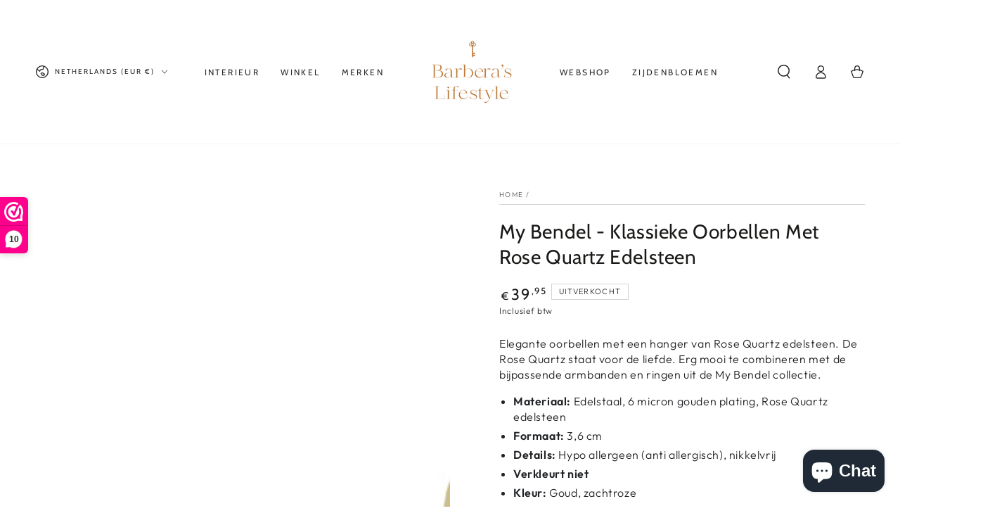

--- FILE ---
content_type: text/html; charset=utf-8
request_url: https://www.barberaslifestyle.nl/products/my-bendel-oorbel-met-rose-quartz-edelsteen-organisch
body_size: 35875
content:
<!doctype html>
<html class="no-js" lang="en">
  <head>
    <meta charset="utf-8">
    <meta http-equiv="X-UA-Compatible" content="IE=edge">
    <meta name="viewport" content="width=device-width,initial-scale=1">
    <meta name="theme-color" content="">
    <link rel="canonical" href="https://www.barberaslifestyle.nl/products/my-bendel-oorbel-met-rose-quartz-edelsteen-organisch">
    <link rel="preconnect" href="https://cdn.shopify.com" crossorigin><link rel="icon" type="image/png" href="//www.barberaslifestyle.nl/cdn/shop/files/barberaslifestyle-logo.png?crop=center&height=32&v=1740669822&width=32"><link rel="preconnect" href="https://fonts.shopifycdn.com" crossorigin><title>
      My Bendel - Klassieke Oorbellen Met Rose Quartz Edelsteen - Papendrecht
 &ndash; Barbera&#39;s Lifestyle</title><meta name="description" content="Elegante oorbellen met een hanger van Rose Quartz edelsteen. De Rose Quartz staat voor de liefde. Erg mooi te combineren met de bijpassende armbanden uit de My Bendel collectie. ✓ Verkleurt niet, Nikkelvrij en Hypo Allergeen! Zowel online als in onze winkel verkrijgbaar. Barbera&#39;s Lifestyle, Oude Veer 28, Papendrecht.">

<meta property="og:site_name" content="Barbera&#39;s Lifestyle">
<meta property="og:url" content="https://www.barberaslifestyle.nl/products/my-bendel-oorbel-met-rose-quartz-edelsteen-organisch">
<meta property="og:title" content="My Bendel - Klassieke Oorbellen Met Rose Quartz Edelsteen - Papendrecht">
<meta property="og:type" content="product">
<meta property="og:description" content="Elegante oorbellen met een hanger van Rose Quartz edelsteen. De Rose Quartz staat voor de liefde. Erg mooi te combineren met de bijpassende armbanden uit de My Bendel collectie. ✓ Verkleurt niet, Nikkelvrij en Hypo Allergeen! Zowel online als in onze winkel verkrijgbaar. Barbera&#39;s Lifestyle, Oude Veer 28, Papendrecht."><meta property="og:image" content="http://www.barberaslifestyle.nl/cdn/shop/files/my-bendel-oorbel-met-rose-quartz-edelsteen-organisch-papendrecht-barberaslifestyle.jpg?v=1709117227">
  <meta property="og:image:secure_url" content="https://www.barberaslifestyle.nl/cdn/shop/files/my-bendel-oorbel-met-rose-quartz-edelsteen-organisch-papendrecht-barberaslifestyle.jpg?v=1709117227">
  <meta property="og:image:width" content="2048">
  <meta property="og:image:height" content="2048"><meta property="og:price:amount" content="39,95">
  <meta property="og:price:currency" content="EUR"><meta name="twitter:card" content="summary_large_image">
<meta name="twitter:title" content="My Bendel - Klassieke Oorbellen Met Rose Quartz Edelsteen - Papendrecht">
<meta name="twitter:description" content="Elegante oorbellen met een hanger van Rose Quartz edelsteen. De Rose Quartz staat voor de liefde. Erg mooi te combineren met de bijpassende armbanden uit de My Bendel collectie. ✓ Verkleurt niet, Nikkelvrij en Hypo Allergeen! Zowel online als in onze winkel verkrijgbaar. Barbera&#39;s Lifestyle, Oude Veer 28, Papendrecht.">


    <script src="//www.barberaslifestyle.nl/cdn/shop/t/3/assets/vendor-v4.js" defer="defer"></script>
    <script src="//www.barberaslifestyle.nl/cdn/shop/t/3/assets/global.js?v=167780766185001904771687593896" defer="defer"></script>

    <script>window.performance && window.performance.mark && window.performance.mark('shopify.content_for_header.start');</script><meta name="facebook-domain-verification" content="lee62dt5x1tnrxylq1382sqdphj3l2">
<meta id="shopify-digital-wallet" name="shopify-digital-wallet" content="/76258181461/digital_wallets/dialog">
<meta name="shopify-checkout-api-token" content="d05669bd06a777c067db8999d2d3a37c">
<link rel="alternate" type="application/json+oembed" href="https://www.barberaslifestyle.nl/products/my-bendel-oorbel-met-rose-quartz-edelsteen-organisch.oembed">
<script async="async" src="/checkouts/internal/preloads.js?locale=en-NL"></script>
<script id="apple-pay-shop-capabilities" type="application/json">{"shopId":76258181461,"countryCode":"NL","currencyCode":"EUR","merchantCapabilities":["supports3DS"],"merchantId":"gid:\/\/shopify\/Shop\/76258181461","merchantName":"Barbera's Lifestyle","requiredBillingContactFields":["postalAddress","email"],"requiredShippingContactFields":["postalAddress","email"],"shippingType":"shipping","supportedNetworks":["visa","maestro","masterCard","amex"],"total":{"type":"pending","label":"Barbera's Lifestyle","amount":"1.00"},"shopifyPaymentsEnabled":true,"supportsSubscriptions":true}</script>
<script id="shopify-features" type="application/json">{"accessToken":"d05669bd06a777c067db8999d2d3a37c","betas":["rich-media-storefront-analytics"],"domain":"www.barberaslifestyle.nl","predictiveSearch":true,"shopId":76258181461,"locale":"en"}</script>
<script>var Shopify = Shopify || {};
Shopify.shop = "318e13-2.myshopify.com";
Shopify.locale = "en";
Shopify.currency = {"active":"EUR","rate":"1.0"};
Shopify.country = "NL";
Shopify.theme = {"name":"Barbera's Lifestyle","id":150420947285,"schema_name":"Be Yours","schema_version":"6.9.1","theme_store_id":1399,"role":"main"};
Shopify.theme.handle = "null";
Shopify.theme.style = {"id":null,"handle":null};
Shopify.cdnHost = "www.barberaslifestyle.nl/cdn";
Shopify.routes = Shopify.routes || {};
Shopify.routes.root = "/";</script>
<script type="module">!function(o){(o.Shopify=o.Shopify||{}).modules=!0}(window);</script>
<script>!function(o){function n(){var o=[];function n(){o.push(Array.prototype.slice.apply(arguments))}return n.q=o,n}var t=o.Shopify=o.Shopify||{};t.loadFeatures=n(),t.autoloadFeatures=n()}(window);</script>
<script id="shop-js-analytics" type="application/json">{"pageType":"product"}</script>
<script defer="defer" async type="module" src="//www.barberaslifestyle.nl/cdn/shopifycloud/shop-js/modules/v2/client.init-shop-cart-sync_C5BV16lS.en.esm.js"></script>
<script defer="defer" async type="module" src="//www.barberaslifestyle.nl/cdn/shopifycloud/shop-js/modules/v2/chunk.common_CygWptCX.esm.js"></script>
<script type="module">
  await import("//www.barberaslifestyle.nl/cdn/shopifycloud/shop-js/modules/v2/client.init-shop-cart-sync_C5BV16lS.en.esm.js");
await import("//www.barberaslifestyle.nl/cdn/shopifycloud/shop-js/modules/v2/chunk.common_CygWptCX.esm.js");

  window.Shopify.SignInWithShop?.initShopCartSync?.({"fedCMEnabled":true,"windoidEnabled":true});

</script>
<script id="__st">var __st={"a":76258181461,"offset":3600,"reqid":"db05fb01-3824-4b75-b329-a6448dffb1f7-1768848271","pageurl":"www.barberaslifestyle.nl\/products\/my-bendel-oorbel-met-rose-quartz-edelsteen-organisch","u":"40c176a7f84a","p":"product","rtyp":"product","rid":8991361532245};</script>
<script>window.ShopifyPaypalV4VisibilityTracking = true;</script>
<script id="captcha-bootstrap">!function(){'use strict';const t='contact',e='account',n='new_comment',o=[[t,t],['blogs',n],['comments',n],[t,'customer']],c=[[e,'customer_login'],[e,'guest_login'],[e,'recover_customer_password'],[e,'create_customer']],r=t=>t.map((([t,e])=>`form[action*='/${t}']:not([data-nocaptcha='true']) input[name='form_type'][value='${e}']`)).join(','),a=t=>()=>t?[...document.querySelectorAll(t)].map((t=>t.form)):[];function s(){const t=[...o],e=r(t);return a(e)}const i='password',u='form_key',d=['recaptcha-v3-token','g-recaptcha-response','h-captcha-response',i],f=()=>{try{return window.sessionStorage}catch{return}},m='__shopify_v',_=t=>t.elements[u];function p(t,e,n=!1){try{const o=window.sessionStorage,c=JSON.parse(o.getItem(e)),{data:r}=function(t){const{data:e,action:n}=t;return t[m]||n?{data:e,action:n}:{data:t,action:n}}(c);for(const[e,n]of Object.entries(r))t.elements[e]&&(t.elements[e].value=n);n&&o.removeItem(e)}catch(o){console.error('form repopulation failed',{error:o})}}const l='form_type',E='cptcha';function T(t){t.dataset[E]=!0}const w=window,h=w.document,L='Shopify',v='ce_forms',y='captcha';let A=!1;((t,e)=>{const n=(g='f06e6c50-85a8-45c8-87d0-21a2b65856fe',I='https://cdn.shopify.com/shopifycloud/storefront-forms-hcaptcha/ce_storefront_forms_captcha_hcaptcha.v1.5.2.iife.js',D={infoText:'Protected by hCaptcha',privacyText:'Privacy',termsText:'Terms'},(t,e,n)=>{const o=w[L][v],c=o.bindForm;if(c)return c(t,g,e,D).then(n);var r;o.q.push([[t,g,e,D],n]),r=I,A||(h.body.append(Object.assign(h.createElement('script'),{id:'captcha-provider',async:!0,src:r})),A=!0)});var g,I,D;w[L]=w[L]||{},w[L][v]=w[L][v]||{},w[L][v].q=[],w[L][y]=w[L][y]||{},w[L][y].protect=function(t,e){n(t,void 0,e),T(t)},Object.freeze(w[L][y]),function(t,e,n,w,h,L){const[v,y,A,g]=function(t,e,n){const i=e?o:[],u=t?c:[],d=[...i,...u],f=r(d),m=r(i),_=r(d.filter((([t,e])=>n.includes(e))));return[a(f),a(m),a(_),s()]}(w,h,L),I=t=>{const e=t.target;return e instanceof HTMLFormElement?e:e&&e.form},D=t=>v().includes(t);t.addEventListener('submit',(t=>{const e=I(t);if(!e)return;const n=D(e)&&!e.dataset.hcaptchaBound&&!e.dataset.recaptchaBound,o=_(e),c=g().includes(e)&&(!o||!o.value);(n||c)&&t.preventDefault(),c&&!n&&(function(t){try{if(!f())return;!function(t){const e=f();if(!e)return;const n=_(t);if(!n)return;const o=n.value;o&&e.removeItem(o)}(t);const e=Array.from(Array(32),(()=>Math.random().toString(36)[2])).join('');!function(t,e){_(t)||t.append(Object.assign(document.createElement('input'),{type:'hidden',name:u})),t.elements[u].value=e}(t,e),function(t,e){const n=f();if(!n)return;const o=[...t.querySelectorAll(`input[type='${i}']`)].map((({name:t})=>t)),c=[...d,...o],r={};for(const[a,s]of new FormData(t).entries())c.includes(a)||(r[a]=s);n.setItem(e,JSON.stringify({[m]:1,action:t.action,data:r}))}(t,e)}catch(e){console.error('failed to persist form',e)}}(e),e.submit())}));const S=(t,e)=>{t&&!t.dataset[E]&&(n(t,e.some((e=>e===t))),T(t))};for(const o of['focusin','change'])t.addEventListener(o,(t=>{const e=I(t);D(e)&&S(e,y())}));const B=e.get('form_key'),M=e.get(l),P=B&&M;t.addEventListener('DOMContentLoaded',(()=>{const t=y();if(P)for(const e of t)e.elements[l].value===M&&p(e,B);[...new Set([...A(),...v().filter((t=>'true'===t.dataset.shopifyCaptcha))])].forEach((e=>S(e,t)))}))}(h,new URLSearchParams(w.location.search),n,t,e,['guest_login'])})(!0,!0)}();</script>
<script integrity="sha256-4kQ18oKyAcykRKYeNunJcIwy7WH5gtpwJnB7kiuLZ1E=" data-source-attribution="shopify.loadfeatures" defer="defer" src="//www.barberaslifestyle.nl/cdn/shopifycloud/storefront/assets/storefront/load_feature-a0a9edcb.js" crossorigin="anonymous"></script>
<script data-source-attribution="shopify.dynamic_checkout.dynamic.init">var Shopify=Shopify||{};Shopify.PaymentButton=Shopify.PaymentButton||{isStorefrontPortableWallets:!0,init:function(){window.Shopify.PaymentButton.init=function(){};var t=document.createElement("script");t.src="https://www.barberaslifestyle.nl/cdn/shopifycloud/portable-wallets/latest/portable-wallets.en.js",t.type="module",document.head.appendChild(t)}};
</script>
<script data-source-attribution="shopify.dynamic_checkout.buyer_consent">
  function portableWalletsHideBuyerConsent(e){var t=document.getElementById("shopify-buyer-consent"),n=document.getElementById("shopify-subscription-policy-button");t&&n&&(t.classList.add("hidden"),t.setAttribute("aria-hidden","true"),n.removeEventListener("click",e))}function portableWalletsShowBuyerConsent(e){var t=document.getElementById("shopify-buyer-consent"),n=document.getElementById("shopify-subscription-policy-button");t&&n&&(t.classList.remove("hidden"),t.removeAttribute("aria-hidden"),n.addEventListener("click",e))}window.Shopify?.PaymentButton&&(window.Shopify.PaymentButton.hideBuyerConsent=portableWalletsHideBuyerConsent,window.Shopify.PaymentButton.showBuyerConsent=portableWalletsShowBuyerConsent);
</script>
<script>
  function portableWalletsCleanup(e){e&&e.src&&console.error("Failed to load portable wallets script "+e.src);var t=document.querySelectorAll("shopify-accelerated-checkout .shopify-payment-button__skeleton, shopify-accelerated-checkout-cart .wallet-cart-button__skeleton"),e=document.getElementById("shopify-buyer-consent");for(let e=0;e<t.length;e++)t[e].remove();e&&e.remove()}function portableWalletsNotLoadedAsModule(e){e instanceof ErrorEvent&&"string"==typeof e.message&&e.message.includes("import.meta")&&"string"==typeof e.filename&&e.filename.includes("portable-wallets")&&(window.removeEventListener("error",portableWalletsNotLoadedAsModule),window.Shopify.PaymentButton.failedToLoad=e,"loading"===document.readyState?document.addEventListener("DOMContentLoaded",window.Shopify.PaymentButton.init):window.Shopify.PaymentButton.init())}window.addEventListener("error",portableWalletsNotLoadedAsModule);
</script>

<script type="module" src="https://www.barberaslifestyle.nl/cdn/shopifycloud/portable-wallets/latest/portable-wallets.en.js" onError="portableWalletsCleanup(this)" crossorigin="anonymous"></script>
<script nomodule>
  document.addEventListener("DOMContentLoaded", portableWalletsCleanup);
</script>

<script id='scb4127' type='text/javascript' async='' src='https://www.barberaslifestyle.nl/cdn/shopifycloud/privacy-banner/storefront-banner.js'></script><link id="shopify-accelerated-checkout-styles" rel="stylesheet" media="screen" href="https://www.barberaslifestyle.nl/cdn/shopifycloud/portable-wallets/latest/accelerated-checkout-backwards-compat.css" crossorigin="anonymous">
<style id="shopify-accelerated-checkout-cart">
        #shopify-buyer-consent {
  margin-top: 1em;
  display: inline-block;
  width: 100%;
}

#shopify-buyer-consent.hidden {
  display: none;
}

#shopify-subscription-policy-button {
  background: none;
  border: none;
  padding: 0;
  text-decoration: underline;
  font-size: inherit;
  cursor: pointer;
}

#shopify-subscription-policy-button::before {
  box-shadow: none;
}

      </style>
<script id="sections-script" data-sections="header,footer" defer="defer" src="//www.barberaslifestyle.nl/cdn/shop/t/3/compiled_assets/scripts.js?v=3480"></script>
<script>window.performance && window.performance.mark && window.performance.mark('shopify.content_for_header.end');</script>
<style data-shopify>@font-face {
  font-family: Outfit;
  font-weight: 300;
  font-style: normal;
  font-display: swap;
  src: url("//www.barberaslifestyle.nl/cdn/fonts/outfit/outfit_n3.8c97ae4c4fac7c2ea467a6dc784857f4de7e0e37.woff2") format("woff2"),
       url("//www.barberaslifestyle.nl/cdn/fonts/outfit/outfit_n3.b50a189ccde91f9bceee88f207c18c09f0b62a7b.woff") format("woff");
}

  @font-face {
  font-family: Outfit;
  font-weight: 600;
  font-style: normal;
  font-display: swap;
  src: url("//www.barberaslifestyle.nl/cdn/fonts/outfit/outfit_n6.dfcbaa80187851df2e8384061616a8eaa1702fdc.woff2") format("woff2"),
       url("//www.barberaslifestyle.nl/cdn/fonts/outfit/outfit_n6.88384e9fc3e36038624caccb938f24ea8008a91d.woff") format("woff");
}

  
  
  @font-face {
  font-family: Cabin;
  font-weight: 400;
  font-style: normal;
  font-display: swap;
  src: url("//www.barberaslifestyle.nl/cdn/fonts/cabin/cabin_n4.cefc6494a78f87584a6f312fea532919154f66fe.woff2") format("woff2"),
       url("//www.barberaslifestyle.nl/cdn/fonts/cabin/cabin_n4.8c16611b00f59d27f4b27ce4328dfe514ce77517.woff") format("woff");
}

  @font-face {
  font-family: Cabin;
  font-weight: 600;
  font-style: normal;
  font-display: swap;
  src: url("//www.barberaslifestyle.nl/cdn/fonts/cabin/cabin_n6.c6b1e64927bbec1c65aab7077888fb033480c4f7.woff2") format("woff2"),
       url("//www.barberaslifestyle.nl/cdn/fonts/cabin/cabin_n6.6c2e65d54c893ad9f1390da3b810b8e6cf976a4f.woff") format("woff");
}


  :root {
    --be-yours-version: "6.9.1";
    --font-body-family: Outfit, sans-serif;
    --font-body-style: normal;
    --font-body-weight: 300;

    --font-heading-family: Cabin, sans-serif;
    --font-heading-style: normal;
    --font-heading-weight: 400;

    --font-body-scale: 1.0;
    --font-heading-scale: 1.0;

    --font-navigation-family: var(--font-heading-family);
    --font-navigation-size: 12px;
    --font-navigation-weight: var(--font-heading-weight);
    --font-button-family: var(--font-body-family);
    --font-button-size: 12px;
    --font-button-baseline: 0rem;
    --font-price-family: var(--font-heading-family);
    --font-price-scale: var(--font-heading-scale);

    --color-base-text: 33, 35, 38;
    --color-base-background: 255, 255, 255;
    --color-base-solid-button-labels: 33, 35, 38;
    --color-base-outline-button-labels: 26, 27, 24;
    --color-base-accent: 234, 213, 206;
    --color-base-heading: 26, 27, 24;
    --color-base-border: 210, 213, 217;
    --color-placeholder: 243, 243, 243;
    --color-overlay: 33, 35, 38;
    --color-keyboard-focus: 135, 173, 245;
    --color-shadow: 168, 232, 226;
    --shadow-opacity: 1;

    --color-background-dark: 235, 235, 235;
    --color-price: #1a1b18;
    --color-sale-price: #d72c0d;
    --color-reviews: #ffb503;
    --color-critical: #d72c0d;
    --color-success: #008060;

    --payment-terms-background-color: #ffffff;
    --page-width: 160rem;
    --page-width-margin: 0rem;

    --card-color-scheme: var(--color-placeholder);
    --card-text-alignment: left;
    --card-flex-alignment: flex-left;
    --card-image-padding: 0px;
    --card-border-width: 0px;
    --card-radius: 0px;
    --card-shadow-horizontal-offset: 0px;
    --card-shadow-vertical-offset: 0px;
    
    --button-radius: 0px;
    --button-border-width: 1px;
    --button-shadow-horizontal-offset: 0px;
    --button-shadow-vertical-offset: 0px;

    --spacing-sections-desktop: 0px;
    --spacing-sections-mobile: 0px;
  }

  *,
  *::before,
  *::after {
    box-sizing: inherit;
  }

  html {
    box-sizing: border-box;
    font-size: calc(var(--font-body-scale) * 62.5%);
    height: 100%;
  }

  body {
    min-height: 100%;
    margin: 0;
    font-size: 1.5rem;
    letter-spacing: 0.06rem;
    line-height: calc(1 + 0.8 / var(--font-body-scale));
    font-family: var(--font-body-family);
    font-style: var(--font-body-style);
    font-weight: var(--font-body-weight);
  }

  @media screen and (min-width: 750px) {
    body {
      font-size: 1.6rem;
    }
  }</style><link href="//www.barberaslifestyle.nl/cdn/shop/t/3/assets/base.css?v=95147607049291226611687593895" rel="stylesheet" type="text/css" media="all" /><link rel="preload" as="font" href="//www.barberaslifestyle.nl/cdn/fonts/outfit/outfit_n3.8c97ae4c4fac7c2ea467a6dc784857f4de7e0e37.woff2" type="font/woff2" crossorigin><link rel="preload" as="font" href="//www.barberaslifestyle.nl/cdn/fonts/cabin/cabin_n4.cefc6494a78f87584a6f312fea532919154f66fe.woff2" type="font/woff2" crossorigin><link rel="stylesheet" href="//www.barberaslifestyle.nl/cdn/shop/t/3/assets/component-predictive-search.css?v=21505439471608135461687593895" media="print" onload="this.media='all'"><link rel="stylesheet" href="//www.barberaslifestyle.nl/cdn/shop/t/3/assets/component-quick-view.css?v=147330403504832757041687593896" media="print" onload="this.media='all'"><link rel="stylesheet" href="//www.barberaslifestyle.nl/cdn/shop/t/3/assets/component-color-swatches.css?v=128638073195889574301687593895" media="print" onload="this.media='all'"><script>document.documentElement.className = document.documentElement.className.replace('no-js', 'js');</script>
  <!-- BEGIN app block: shopify://apps/webwinkelkeur/blocks/sidebar/c3ac2bcb-63f1-40d3-9622-f307cd559ad3 -->
    <script>
        (function (n, r) {
            var e = document.createElement("script");
            e.async = !0, e.src = n + "/sidebar.js?id=" + r + "&c=" + c(10, r);
            var t = document.getElementsByTagName("script")[0];
            t.parentNode.insertBefore(e, t);

            function c(s, i) {
                var o = Date.now(), a = s * 6e4, _ = (Math.sin(i) || 0) * a;
                return Math.floor((o + _) / a)
            }
        })("https://dashboard.webwinkelkeur.nl", 1200364);
    </script>


<!-- END app block --><script src="https://cdn.shopify.com/extensions/7bc9bb47-adfa-4267-963e-cadee5096caf/inbox-1252/assets/inbox-chat-loader.js" type="text/javascript" defer="defer"></script>
<link href="https://monorail-edge.shopifysvc.com" rel="dns-prefetch">
<script>(function(){if ("sendBeacon" in navigator && "performance" in window) {try {var session_token_from_headers = performance.getEntriesByType('navigation')[0].serverTiming.find(x => x.name == '_s').description;} catch {var session_token_from_headers = undefined;}var session_cookie_matches = document.cookie.match(/_shopify_s=([^;]*)/);var session_token_from_cookie = session_cookie_matches && session_cookie_matches.length === 2 ? session_cookie_matches[1] : "";var session_token = session_token_from_headers || session_token_from_cookie || "";function handle_abandonment_event(e) {var entries = performance.getEntries().filter(function(entry) {return /monorail-edge.shopifysvc.com/.test(entry.name);});if (!window.abandonment_tracked && entries.length === 0) {window.abandonment_tracked = true;var currentMs = Date.now();var navigation_start = performance.timing.navigationStart;var payload = {shop_id: 76258181461,url: window.location.href,navigation_start,duration: currentMs - navigation_start,session_token,page_type: "product"};window.navigator.sendBeacon("https://monorail-edge.shopifysvc.com/v1/produce", JSON.stringify({schema_id: "online_store_buyer_site_abandonment/1.1",payload: payload,metadata: {event_created_at_ms: currentMs,event_sent_at_ms: currentMs}}));}}window.addEventListener('pagehide', handle_abandonment_event);}}());</script>
<script id="web-pixels-manager-setup">(function e(e,d,r,n,o){if(void 0===o&&(o={}),!Boolean(null===(a=null===(i=window.Shopify)||void 0===i?void 0:i.analytics)||void 0===a?void 0:a.replayQueue)){var i,a;window.Shopify=window.Shopify||{};var t=window.Shopify;t.analytics=t.analytics||{};var s=t.analytics;s.replayQueue=[],s.publish=function(e,d,r){return s.replayQueue.push([e,d,r]),!0};try{self.performance.mark("wpm:start")}catch(e){}var l=function(){var e={modern:/Edge?\/(1{2}[4-9]|1[2-9]\d|[2-9]\d{2}|\d{4,})\.\d+(\.\d+|)|Firefox\/(1{2}[4-9]|1[2-9]\d|[2-9]\d{2}|\d{4,})\.\d+(\.\d+|)|Chrom(ium|e)\/(9{2}|\d{3,})\.\d+(\.\d+|)|(Maci|X1{2}).+ Version\/(15\.\d+|(1[6-9]|[2-9]\d|\d{3,})\.\d+)([,.]\d+|)( \(\w+\)|)( Mobile\/\w+|) Safari\/|Chrome.+OPR\/(9{2}|\d{3,})\.\d+\.\d+|(CPU[ +]OS|iPhone[ +]OS|CPU[ +]iPhone|CPU IPhone OS|CPU iPad OS)[ +]+(15[._]\d+|(1[6-9]|[2-9]\d|\d{3,})[._]\d+)([._]\d+|)|Android:?[ /-](13[3-9]|1[4-9]\d|[2-9]\d{2}|\d{4,})(\.\d+|)(\.\d+|)|Android.+Firefox\/(13[5-9]|1[4-9]\d|[2-9]\d{2}|\d{4,})\.\d+(\.\d+|)|Android.+Chrom(ium|e)\/(13[3-9]|1[4-9]\d|[2-9]\d{2}|\d{4,})\.\d+(\.\d+|)|SamsungBrowser\/([2-9]\d|\d{3,})\.\d+/,legacy:/Edge?\/(1[6-9]|[2-9]\d|\d{3,})\.\d+(\.\d+|)|Firefox\/(5[4-9]|[6-9]\d|\d{3,})\.\d+(\.\d+|)|Chrom(ium|e)\/(5[1-9]|[6-9]\d|\d{3,})\.\d+(\.\d+|)([\d.]+$|.*Safari\/(?![\d.]+ Edge\/[\d.]+$))|(Maci|X1{2}).+ Version\/(10\.\d+|(1[1-9]|[2-9]\d|\d{3,})\.\d+)([,.]\d+|)( \(\w+\)|)( Mobile\/\w+|) Safari\/|Chrome.+OPR\/(3[89]|[4-9]\d|\d{3,})\.\d+\.\d+|(CPU[ +]OS|iPhone[ +]OS|CPU[ +]iPhone|CPU IPhone OS|CPU iPad OS)[ +]+(10[._]\d+|(1[1-9]|[2-9]\d|\d{3,})[._]\d+)([._]\d+|)|Android:?[ /-](13[3-9]|1[4-9]\d|[2-9]\d{2}|\d{4,})(\.\d+|)(\.\d+|)|Mobile Safari.+OPR\/([89]\d|\d{3,})\.\d+\.\d+|Android.+Firefox\/(13[5-9]|1[4-9]\d|[2-9]\d{2}|\d{4,})\.\d+(\.\d+|)|Android.+Chrom(ium|e)\/(13[3-9]|1[4-9]\d|[2-9]\d{2}|\d{4,})\.\d+(\.\d+|)|Android.+(UC? ?Browser|UCWEB|U3)[ /]?(15\.([5-9]|\d{2,})|(1[6-9]|[2-9]\d|\d{3,})\.\d+)\.\d+|SamsungBrowser\/(5\.\d+|([6-9]|\d{2,})\.\d+)|Android.+MQ{2}Browser\/(14(\.(9|\d{2,})|)|(1[5-9]|[2-9]\d|\d{3,})(\.\d+|))(\.\d+|)|K[Aa][Ii]OS\/(3\.\d+|([4-9]|\d{2,})\.\d+)(\.\d+|)/},d=e.modern,r=e.legacy,n=navigator.userAgent;return n.match(d)?"modern":n.match(r)?"legacy":"unknown"}(),u="modern"===l?"modern":"legacy",c=(null!=n?n:{modern:"",legacy:""})[u],f=function(e){return[e.baseUrl,"/wpm","/b",e.hashVersion,"modern"===e.buildTarget?"m":"l",".js"].join("")}({baseUrl:d,hashVersion:r,buildTarget:u}),m=function(e){var d=e.version,r=e.bundleTarget,n=e.surface,o=e.pageUrl,i=e.monorailEndpoint;return{emit:function(e){var a=e.status,t=e.errorMsg,s=(new Date).getTime(),l=JSON.stringify({metadata:{event_sent_at_ms:s},events:[{schema_id:"web_pixels_manager_load/3.1",payload:{version:d,bundle_target:r,page_url:o,status:a,surface:n,error_msg:t},metadata:{event_created_at_ms:s}}]});if(!i)return console&&console.warn&&console.warn("[Web Pixels Manager] No Monorail endpoint provided, skipping logging."),!1;try{return self.navigator.sendBeacon.bind(self.navigator)(i,l)}catch(e){}var u=new XMLHttpRequest;try{return u.open("POST",i,!0),u.setRequestHeader("Content-Type","text/plain"),u.send(l),!0}catch(e){return console&&console.warn&&console.warn("[Web Pixels Manager] Got an unhandled error while logging to Monorail."),!1}}}}({version:r,bundleTarget:l,surface:e.surface,pageUrl:self.location.href,monorailEndpoint:e.monorailEndpoint});try{o.browserTarget=l,function(e){var d=e.src,r=e.async,n=void 0===r||r,o=e.onload,i=e.onerror,a=e.sri,t=e.scriptDataAttributes,s=void 0===t?{}:t,l=document.createElement("script"),u=document.querySelector("head"),c=document.querySelector("body");if(l.async=n,l.src=d,a&&(l.integrity=a,l.crossOrigin="anonymous"),s)for(var f in s)if(Object.prototype.hasOwnProperty.call(s,f))try{l.dataset[f]=s[f]}catch(e){}if(o&&l.addEventListener("load",o),i&&l.addEventListener("error",i),u)u.appendChild(l);else{if(!c)throw new Error("Did not find a head or body element to append the script");c.appendChild(l)}}({src:f,async:!0,onload:function(){if(!function(){var e,d;return Boolean(null===(d=null===(e=window.Shopify)||void 0===e?void 0:e.analytics)||void 0===d?void 0:d.initialized)}()){var d=window.webPixelsManager.init(e)||void 0;if(d){var r=window.Shopify.analytics;r.replayQueue.forEach((function(e){var r=e[0],n=e[1],o=e[2];d.publishCustomEvent(r,n,o)})),r.replayQueue=[],r.publish=d.publishCustomEvent,r.visitor=d.visitor,r.initialized=!0}}},onerror:function(){return m.emit({status:"failed",errorMsg:"".concat(f," has failed to load")})},sri:function(e){var d=/^sha384-[A-Za-z0-9+/=]+$/;return"string"==typeof e&&d.test(e)}(c)?c:"",scriptDataAttributes:o}),m.emit({status:"loading"})}catch(e){m.emit({status:"failed",errorMsg:(null==e?void 0:e.message)||"Unknown error"})}}})({shopId: 76258181461,storefrontBaseUrl: "https://www.barberaslifestyle.nl",extensionsBaseUrl: "https://extensions.shopifycdn.com/cdn/shopifycloud/web-pixels-manager",monorailEndpoint: "https://monorail-edge.shopifysvc.com/unstable/produce_batch",surface: "storefront-renderer",enabledBetaFlags: ["2dca8a86"],webPixelsConfigList: [{"id":"1026130261","configuration":"{\"config\":\"{\\\"pixel_id\\\":\\\"G-GYDMH4B956\\\",\\\"gtag_events\\\":[{\\\"type\\\":\\\"begin_checkout\\\",\\\"action_label\\\":[\\\"G-GYDMH4B956\\\",\\\"AW-362912254\\\/Sb5TCK7D5KkZEP6zhq0B\\\"]},{\\\"type\\\":\\\"search\\\",\\\"action_label\\\":[\\\"G-GYDMH4B956\\\",\\\"AW-362912254\\\/QQjiCKjD5KkZEP6zhq0B\\\"]},{\\\"type\\\":\\\"view_item\\\",\\\"action_label\\\":[\\\"G-GYDMH4B956\\\",\\\"AW-362912254\\\/8OqfCKXD5KkZEP6zhq0B\\\"]},{\\\"type\\\":\\\"purchase\\\",\\\"action_label\\\":[\\\"G-GYDMH4B956\\\",\\\"AW-362912254\\\/TotgCJ_D5KkZEP6zhq0B\\\"]},{\\\"type\\\":\\\"page_view\\\",\\\"action_label\\\":[\\\"G-GYDMH4B956\\\",\\\"AW-362912254\\\/xFKbCKLD5KkZEP6zhq0B\\\"]},{\\\"type\\\":\\\"add_payment_info\\\",\\\"action_label\\\":[\\\"G-GYDMH4B956\\\",\\\"AW-362912254\\\/WmSNCLHD5KkZEP6zhq0B\\\"]},{\\\"type\\\":\\\"add_to_cart\\\",\\\"action_label\\\":[\\\"G-GYDMH4B956\\\",\\\"AW-362912254\\\/_Q_oCKvD5KkZEP6zhq0B\\\"]}],\\\"enable_monitoring_mode\\\":false}\"}","eventPayloadVersion":"v1","runtimeContext":"OPEN","scriptVersion":"b2a88bafab3e21179ed38636efcd8a93","type":"APP","apiClientId":1780363,"privacyPurposes":[],"dataSharingAdjustments":{"protectedCustomerApprovalScopes":["read_customer_address","read_customer_email","read_customer_name","read_customer_personal_data","read_customer_phone"]}},{"id":"261685589","configuration":"{\"pixel_id\":\"599771183134666\",\"pixel_type\":\"facebook_pixel\"}","eventPayloadVersion":"v1","runtimeContext":"OPEN","scriptVersion":"ca16bc87fe92b6042fbaa3acc2fbdaa6","type":"APP","apiClientId":2329312,"privacyPurposes":["ANALYTICS","MARKETING","SALE_OF_DATA"],"dataSharingAdjustments":{"protectedCustomerApprovalScopes":["read_customer_address","read_customer_email","read_customer_name","read_customer_personal_data","read_customer_phone"]}},{"id":"shopify-app-pixel","configuration":"{}","eventPayloadVersion":"v1","runtimeContext":"STRICT","scriptVersion":"0450","apiClientId":"shopify-pixel","type":"APP","privacyPurposes":["ANALYTICS","MARKETING"]},{"id":"shopify-custom-pixel","eventPayloadVersion":"v1","runtimeContext":"LAX","scriptVersion":"0450","apiClientId":"shopify-pixel","type":"CUSTOM","privacyPurposes":["ANALYTICS","MARKETING"]}],isMerchantRequest: false,initData: {"shop":{"name":"Barbera's Lifestyle","paymentSettings":{"currencyCode":"EUR"},"myshopifyDomain":"318e13-2.myshopify.com","countryCode":"NL","storefrontUrl":"https:\/\/www.barberaslifestyle.nl"},"customer":null,"cart":null,"checkout":null,"productVariants":[{"price":{"amount":39.95,"currencyCode":"EUR"},"product":{"title":"My Bendel - Klassieke Oorbellen Met Rose Quartz Edelsteen","vendor":"Mijn winkel","id":"8991361532245","untranslatedTitle":"My Bendel - Klassieke Oorbellen Met Rose Quartz Edelsteen","url":"\/products\/my-bendel-oorbel-met-rose-quartz-edelsteen-organisch","type":"Oorbellen"},"id":"47942673400149","image":{"src":"\/\/www.barberaslifestyle.nl\/cdn\/shop\/files\/my-bendel-oorbel-met-rose-quartz-edelsteen-organisch-papendrecht-barberaslifestyle.jpg?v=1709117227"},"sku":null,"title":"Default Title","untranslatedTitle":"Default Title"}],"purchasingCompany":null},},"https://www.barberaslifestyle.nl/cdn","fcfee988w5aeb613cpc8e4bc33m6693e112",{"modern":"","legacy":""},{"shopId":"76258181461","storefrontBaseUrl":"https:\/\/www.barberaslifestyle.nl","extensionBaseUrl":"https:\/\/extensions.shopifycdn.com\/cdn\/shopifycloud\/web-pixels-manager","surface":"storefront-renderer","enabledBetaFlags":"[\"2dca8a86\"]","isMerchantRequest":"false","hashVersion":"fcfee988w5aeb613cpc8e4bc33m6693e112","publish":"custom","events":"[[\"page_viewed\",{}],[\"product_viewed\",{\"productVariant\":{\"price\":{\"amount\":39.95,\"currencyCode\":\"EUR\"},\"product\":{\"title\":\"My Bendel - Klassieke Oorbellen Met Rose Quartz Edelsteen\",\"vendor\":\"Mijn winkel\",\"id\":\"8991361532245\",\"untranslatedTitle\":\"My Bendel - Klassieke Oorbellen Met Rose Quartz Edelsteen\",\"url\":\"\/products\/my-bendel-oorbel-met-rose-quartz-edelsteen-organisch\",\"type\":\"Oorbellen\"},\"id\":\"47942673400149\",\"image\":{\"src\":\"\/\/www.barberaslifestyle.nl\/cdn\/shop\/files\/my-bendel-oorbel-met-rose-quartz-edelsteen-organisch-papendrecht-barberaslifestyle.jpg?v=1709117227\"},\"sku\":null,\"title\":\"Default Title\",\"untranslatedTitle\":\"Default Title\"}}]]"});</script><script>
  window.ShopifyAnalytics = window.ShopifyAnalytics || {};
  window.ShopifyAnalytics.meta = window.ShopifyAnalytics.meta || {};
  window.ShopifyAnalytics.meta.currency = 'EUR';
  var meta = {"product":{"id":8991361532245,"gid":"gid:\/\/shopify\/Product\/8991361532245","vendor":"Mijn winkel","type":"Oorbellen","handle":"my-bendel-oorbel-met-rose-quartz-edelsteen-organisch","variants":[{"id":47942673400149,"price":3995,"name":"My Bendel - Klassieke Oorbellen Met Rose Quartz Edelsteen","public_title":null,"sku":null}],"remote":false},"page":{"pageType":"product","resourceType":"product","resourceId":8991361532245,"requestId":"db05fb01-3824-4b75-b329-a6448dffb1f7-1768848271"}};
  for (var attr in meta) {
    window.ShopifyAnalytics.meta[attr] = meta[attr];
  }
</script>
<script class="analytics">
  (function () {
    var customDocumentWrite = function(content) {
      var jquery = null;

      if (window.jQuery) {
        jquery = window.jQuery;
      } else if (window.Checkout && window.Checkout.$) {
        jquery = window.Checkout.$;
      }

      if (jquery) {
        jquery('body').append(content);
      }
    };

    var hasLoggedConversion = function(token) {
      if (token) {
        return document.cookie.indexOf('loggedConversion=' + token) !== -1;
      }
      return false;
    }

    var setCookieIfConversion = function(token) {
      if (token) {
        var twoMonthsFromNow = new Date(Date.now());
        twoMonthsFromNow.setMonth(twoMonthsFromNow.getMonth() + 2);

        document.cookie = 'loggedConversion=' + token + '; expires=' + twoMonthsFromNow;
      }
    }

    var trekkie = window.ShopifyAnalytics.lib = window.trekkie = window.trekkie || [];
    if (trekkie.integrations) {
      return;
    }
    trekkie.methods = [
      'identify',
      'page',
      'ready',
      'track',
      'trackForm',
      'trackLink'
    ];
    trekkie.factory = function(method) {
      return function() {
        var args = Array.prototype.slice.call(arguments);
        args.unshift(method);
        trekkie.push(args);
        return trekkie;
      };
    };
    for (var i = 0; i < trekkie.methods.length; i++) {
      var key = trekkie.methods[i];
      trekkie[key] = trekkie.factory(key);
    }
    trekkie.load = function(config) {
      trekkie.config = config || {};
      trekkie.config.initialDocumentCookie = document.cookie;
      var first = document.getElementsByTagName('script')[0];
      var script = document.createElement('script');
      script.type = 'text/javascript';
      script.onerror = function(e) {
        var scriptFallback = document.createElement('script');
        scriptFallback.type = 'text/javascript';
        scriptFallback.onerror = function(error) {
                var Monorail = {
      produce: function produce(monorailDomain, schemaId, payload) {
        var currentMs = new Date().getTime();
        var event = {
          schema_id: schemaId,
          payload: payload,
          metadata: {
            event_created_at_ms: currentMs,
            event_sent_at_ms: currentMs
          }
        };
        return Monorail.sendRequest("https://" + monorailDomain + "/v1/produce", JSON.stringify(event));
      },
      sendRequest: function sendRequest(endpointUrl, payload) {
        // Try the sendBeacon API
        if (window && window.navigator && typeof window.navigator.sendBeacon === 'function' && typeof window.Blob === 'function' && !Monorail.isIos12()) {
          var blobData = new window.Blob([payload], {
            type: 'text/plain'
          });

          if (window.navigator.sendBeacon(endpointUrl, blobData)) {
            return true;
          } // sendBeacon was not successful

        } // XHR beacon

        var xhr = new XMLHttpRequest();

        try {
          xhr.open('POST', endpointUrl);
          xhr.setRequestHeader('Content-Type', 'text/plain');
          xhr.send(payload);
        } catch (e) {
          console.log(e);
        }

        return false;
      },
      isIos12: function isIos12() {
        return window.navigator.userAgent.lastIndexOf('iPhone; CPU iPhone OS 12_') !== -1 || window.navigator.userAgent.lastIndexOf('iPad; CPU OS 12_') !== -1;
      }
    };
    Monorail.produce('monorail-edge.shopifysvc.com',
      'trekkie_storefront_load_errors/1.1',
      {shop_id: 76258181461,
      theme_id: 150420947285,
      app_name: "storefront",
      context_url: window.location.href,
      source_url: "//www.barberaslifestyle.nl/cdn/s/trekkie.storefront.cd680fe47e6c39ca5d5df5f0a32d569bc48c0f27.min.js"});

        };
        scriptFallback.async = true;
        scriptFallback.src = '//www.barberaslifestyle.nl/cdn/s/trekkie.storefront.cd680fe47e6c39ca5d5df5f0a32d569bc48c0f27.min.js';
        first.parentNode.insertBefore(scriptFallback, first);
      };
      script.async = true;
      script.src = '//www.barberaslifestyle.nl/cdn/s/trekkie.storefront.cd680fe47e6c39ca5d5df5f0a32d569bc48c0f27.min.js';
      first.parentNode.insertBefore(script, first);
    };
    trekkie.load(
      {"Trekkie":{"appName":"storefront","development":false,"defaultAttributes":{"shopId":76258181461,"isMerchantRequest":null,"themeId":150420947285,"themeCityHash":"351103744783829641","contentLanguage":"en","currency":"EUR","eventMetadataId":"b884c2af-5aab-4fed-8e4e-34e23bf99626"},"isServerSideCookieWritingEnabled":true,"monorailRegion":"shop_domain","enabledBetaFlags":["65f19447"]},"Session Attribution":{},"S2S":{"facebookCapiEnabled":true,"source":"trekkie-storefront-renderer","apiClientId":580111}}
    );

    var loaded = false;
    trekkie.ready(function() {
      if (loaded) return;
      loaded = true;

      window.ShopifyAnalytics.lib = window.trekkie;

      var originalDocumentWrite = document.write;
      document.write = customDocumentWrite;
      try { window.ShopifyAnalytics.merchantGoogleAnalytics.call(this); } catch(error) {};
      document.write = originalDocumentWrite;

      window.ShopifyAnalytics.lib.page(null,{"pageType":"product","resourceType":"product","resourceId":8991361532245,"requestId":"db05fb01-3824-4b75-b329-a6448dffb1f7-1768848271","shopifyEmitted":true});

      var match = window.location.pathname.match(/checkouts\/(.+)\/(thank_you|post_purchase)/)
      var token = match? match[1]: undefined;
      if (!hasLoggedConversion(token)) {
        setCookieIfConversion(token);
        window.ShopifyAnalytics.lib.track("Viewed Product",{"currency":"EUR","variantId":47942673400149,"productId":8991361532245,"productGid":"gid:\/\/shopify\/Product\/8991361532245","name":"My Bendel - Klassieke Oorbellen Met Rose Quartz Edelsteen","price":"39.95","sku":null,"brand":"Mijn winkel","variant":null,"category":"Oorbellen","nonInteraction":true,"remote":false},undefined,undefined,{"shopifyEmitted":true});
      window.ShopifyAnalytics.lib.track("monorail:\/\/trekkie_storefront_viewed_product\/1.1",{"currency":"EUR","variantId":47942673400149,"productId":8991361532245,"productGid":"gid:\/\/shopify\/Product\/8991361532245","name":"My Bendel - Klassieke Oorbellen Met Rose Quartz Edelsteen","price":"39.95","sku":null,"brand":"Mijn winkel","variant":null,"category":"Oorbellen","nonInteraction":true,"remote":false,"referer":"https:\/\/www.barberaslifestyle.nl\/products\/my-bendel-oorbel-met-rose-quartz-edelsteen-organisch"});
      }
    });


        var eventsListenerScript = document.createElement('script');
        eventsListenerScript.async = true;
        eventsListenerScript.src = "//www.barberaslifestyle.nl/cdn/shopifycloud/storefront/assets/shop_events_listener-3da45d37.js";
        document.getElementsByTagName('head')[0].appendChild(eventsListenerScript);

})();</script>
<script
  defer
  src="https://www.barberaslifestyle.nl/cdn/shopifycloud/perf-kit/shopify-perf-kit-3.0.4.min.js"
  data-application="storefront-renderer"
  data-shop-id="76258181461"
  data-render-region="gcp-us-east1"
  data-page-type="product"
  data-theme-instance-id="150420947285"
  data-theme-name="Be Yours"
  data-theme-version="6.9.1"
  data-monorail-region="shop_domain"
  data-resource-timing-sampling-rate="10"
  data-shs="true"
  data-shs-beacon="true"
  data-shs-export-with-fetch="true"
  data-shs-logs-sample-rate="1"
  data-shs-beacon-endpoint="https://www.barberaslifestyle.nl/api/collect"
></script>
</head>

  <body class="template-product" data-animate-image data-lazy-image data-price-superscript>
    <a class="skip-to-content-link button button--small visually-hidden" href="#MainContent">
      Doorgaan 
    </a>

    <style>.no-js .transition-cover{display:none}.transition-cover{display:flex;align-items:center;justify-content:center;position:fixed;top:0;left:0;height:100vh;width:100vw;background-color:rgb(var(--color-background));z-index:1000;pointer-events:none;transition-property:opacity,visibility;transition-duration:var(--duration-default);transition-timing-function:ease}.loading-bar{width:13rem;height:.2rem;border-radius:.2rem;background-color:rgb(var(--color-background-dark));position:relative;overflow:hidden}.loading-bar::after{content:"";height:100%;width:6.8rem;position:absolute;transform:translate(-3.4rem);background-color:rgb(var(--color-base-text));border-radius:.2rem;animation:initial-loading 1.5s ease infinite}@keyframes initial-loading{0%{transform:translate(-3.4rem)}50%{transform:translate(9.6rem)}to{transform:translate(-3.4rem)}}.loaded .transition-cover{opacity:0;visibility:hidden}.unloading .transition-cover{opacity:1;visibility:visible}.unloading.loaded .loading-bar{display:none}</style>
  <div class="transition-cover">
    <span class="loading-bar"></span>
  </div>

    <div class="transition-body">
      <!-- BEGIN sections: header-group -->
<div id="shopify-section-sections--19171745694037__announcement-bar" class="shopify-section shopify-section-group-header-group shopify-section-announcement-bar">
</div><div id="shopify-section-sections--19171745694037__header" class="shopify-section shopify-section-group-header-group shopify-section-header"><style data-shopify>#shopify-section-sections--19171745694037__header {
    --section-padding-top: 12px;
    --section-padding-bottom: 12px;
    --image-logo-height: 120px;
    --gradient-header-background: #ffffff;
    --color-header-background: 255, 255, 255;
    --color-header-foreground: 40, 40, 40;
    --color-header-border: 210, 213, 217;
    --icon-weight: 1.3px;
  }</style><style>
  @media screen and (min-width: 750px) {
    #shopify-section-sections--19171745694037__header {
      --image-logo-height: 180px;
    }
  }header-drawer {
    display: block;
  }

  @media screen and (min-width: 990px) {
    header-drawer {
      display: none;
    }
  }

  .menu-drawer-container {
    display: flex;
    position: static;
  }

  .list-menu {
    list-style: none;
    padding: 0;
    margin: 0;
  }

  .list-menu--inline {
    display: inline-flex;
    flex-wrap: wrap;
    column-gap: 1.5rem;
  }

  .list-menu__item--link {
    text-decoration: none;
    padding-bottom: 1rem;
    padding-top: 1rem;
    line-height: calc(1 + 0.8 / var(--font-body-scale));
  }

  @media screen and (min-width: 750px) {
    .list-menu__item--link {
      padding-bottom: 0.5rem;
      padding-top: 0.5rem;
    }
  }

  .localization-form {
    padding-inline-start: 1.5rem;
    padding-inline-end: 1.5rem;
  }

  localization-form .localization-selector {
    background-color: transparent;
    box-shadow: none;
    padding: 1rem 0;
    height: auto;
    margin: 0;
    line-height: calc(1 + .8 / var(--font-body-scale));
    letter-spacing: .04rem;
  }

  .localization-form__select .icon-caret {
    width: 0.8rem;
    margin-inline-start: 1rem;
  }
</style>

<link rel="stylesheet" href="//www.barberaslifestyle.nl/cdn/shop/t/3/assets/component-sticky-header.css?v=162331643638116400881687593896" media="print" onload="this.media='all'">
<link rel="stylesheet" href="//www.barberaslifestyle.nl/cdn/shop/t/3/assets/component-list-menu.css?v=154923630017571300081687593895" media="print" onload="this.media='all'">
<link rel="stylesheet" href="//www.barberaslifestyle.nl/cdn/shop/t/3/assets/component-search.css?v=44442862756793379551687593896" media="print" onload="this.media='all'">
<link rel="stylesheet" href="//www.barberaslifestyle.nl/cdn/shop/t/3/assets/component-menu-drawer.css?v=181516520195622115081687593895" media="print" onload="this.media='all'"><link rel="stylesheet" href="//www.barberaslifestyle.nl/cdn/shop/t/3/assets/component-cart-drawer.css?v=12489917613914098531687593895" media="print" onload="this.media='all'">
<link rel="stylesheet" href="//www.barberaslifestyle.nl/cdn/shop/t/3/assets/component-discounts.css?v=95161821600007313611687593895" media="print" onload="this.media='all'"><link rel="stylesheet" href="//www.barberaslifestyle.nl/cdn/shop/t/3/assets/component-price.css?v=31654658090061505171687593896" media="print" onload="this.media='all'">
  <link rel="stylesheet" href="//www.barberaslifestyle.nl/cdn/shop/t/3/assets/component-loading-overlay.css?v=121974073346977247381687593895" media="print" onload="this.media='all'"><link rel="stylesheet" href="//www.barberaslifestyle.nl/cdn/shop/t/3/assets/component-menu-dropdown.css?v=170337637735913736061687593895" media="print" onload="this.media='all'">
  <script src="//www.barberaslifestyle.nl/cdn/shop/t/3/assets/menu-dropdown.js?v=84406870153186263601687593896" defer="defer"></script><noscript><link href="//www.barberaslifestyle.nl/cdn/shop/t/3/assets/component-sticky-header.css?v=162331643638116400881687593896" rel="stylesheet" type="text/css" media="all" /></noscript>
<noscript><link href="//www.barberaslifestyle.nl/cdn/shop/t/3/assets/component-list-menu.css?v=154923630017571300081687593895" rel="stylesheet" type="text/css" media="all" /></noscript>
<noscript><link href="//www.barberaslifestyle.nl/cdn/shop/t/3/assets/component-search.css?v=44442862756793379551687593896" rel="stylesheet" type="text/css" media="all" /></noscript>
<noscript><link href="//www.barberaslifestyle.nl/cdn/shop/t/3/assets/component-menu-dropdown.css?v=170337637735913736061687593895" rel="stylesheet" type="text/css" media="all" /></noscript>
<noscript><link href="//www.barberaslifestyle.nl/cdn/shop/t/3/assets/component-menu-drawer.css?v=181516520195622115081687593895" rel="stylesheet" type="text/css" media="all" /></noscript>

<script src="//www.barberaslifestyle.nl/cdn/shop/t/3/assets/search-modal.js?v=116111636907037380331687593896" defer="defer"></script><script src="//www.barberaslifestyle.nl/cdn/shop/t/3/assets/cart-recommendations.js?v=90721338966468528161687593895" defer="defer"></script>
  <link rel="stylesheet" href="//www.barberaslifestyle.nl/cdn/shop/t/3/assets/component-cart-recommendations.css?v=163579405092959948321687593895" media="print" onload="this.media='all'"><svg xmlns="http://www.w3.org/2000/svg" class="hidden">
    <symbol id="icon-cart" fill="none" viewbox="0 0 24 24">
      <path d="M16 10V6a4 4 0 0 0-8 0v4" fill="none" stroke="currentColor" stroke-linecap="round" stroke-linejoin="round" vector-effect="non-scaling-stroke"/>
      <path class="icon-fill" d="M20.46 15.44 18.39 21a1.39 1.39 0 0 1-1.27.93H6.88A1.39 1.39 0 0 1 5.61 21l-2.07-5.56-1.23-3.26c-.12-.34-.23-.62-.32-.85a17.28 17.28 0 0 1 20 0c-.09.23-.2.51-.32.85Z" fill="none"/>
      <path d="M20.46 15.44 18.39 21a1.39 1.39 0 0 1-1.27.93H6.88A1.39 1.39 0 0 1 5.61 21l-2.07-5.56-1.23-3.26c-.12-.34-.23-.62-.32-.85a17.28 17.28 0 0 1 20 0c-.09.23-.2.51-.32.85Z" fill="none" stroke="currentColor" stroke-miterlimit="10" vector-effect="non-scaling-stroke"/>
    </symbol>
  <symbol id="icon-close" fill="none" viewBox="0 0 12 12">
    <path d="M1 1L11 11" stroke="currentColor" stroke-linecap="round" fill="none"/>
    <path d="M11 1L1 11" stroke="currentColor" stroke-linecap="round" fill="none"/>
  </symbol>
  <symbol id="icon-search" fill="none" viewBox="0 0 15 17">
    <circle cx="7.11113" cy="7.11113" r="6.56113" stroke="currentColor" fill="none"/>
    <path d="M11.078 12.3282L13.8878 16.0009" stroke="currentColor" stroke-linecap="round" fill="none"/>
  </symbol>
</svg><sticky-header data-scroll-up class="header-wrapper header-wrapper--border-bottom">
  <header class="header header--center-split header--mobile-center page-width header-section--padding">
    <div class="header__left header__left--localization"
    >
<header-drawer>
  <details class="menu-drawer-container">
    <summary class="header__icon header__icon--menu focus-inset" aria-label="Menu">
      <span class="header__icon header__icon--summary">
        <svg xmlns="http://www.w3.org/2000/svg" aria-hidden="true" focusable="false" class="icon icon-hamburger" fill="none" viewBox="0 0 32 32">
      <path d="M0 26.667h32M0 16h26.98M0 5.333h32" stroke="currentColor"/>
    </svg>
        <svg class="icon icon-close" aria-hidden="true" focusable="false">
          <use href="#icon-close"></use>
        </svg>
      </span>
    </summary>
    <div id="menu-drawer" class="menu-drawer motion-reduce" tabindex="-1">
      <div class="menu-drawer__inner-container">
        <div class="menu-drawer__navigation-container">
          <drawer-close-button class="header__icon header__icon--menu medium-hide large-up-hide" data-animate data-animate-delay-1>
            <svg class="icon icon-close" aria-hidden="true" focusable="false">
              <use href="#icon-close"></use>
            </svg>
          </drawer-close-button>
          <nav class="menu-drawer__navigation" data-animate data-animate-delay-1>
            <ul class="menu-drawer__menu list-menu" role="list"><li><details>
                      <summary>
                        <span class="menu-drawer__menu-item list-menu__item animate-arrow focus-inset">Interieur<svg xmlns="http://www.w3.org/2000/svg" aria-hidden="true" focusable="false" class="icon icon-arrow" fill="none" viewBox="0 0 14 10">
      <path fill-rule="evenodd" clip-rule="evenodd" d="M8.537.808a.5.5 0 01.817-.162l4 4a.5.5 0 010 .708l-4 4a.5.5 0 11-.708-.708L11.793 5.5H1a.5.5 0 010-1h10.793L8.646 1.354a.5.5 0 01-.109-.546z" fill="currentColor"/>
    </svg><svg xmlns="http://www.w3.org/2000/svg" aria-hidden="true" focusable="false" class="icon icon-caret" fill="none" viewBox="0 0 24 15">
      <path fill-rule="evenodd" clip-rule="evenodd" d="M12 15c-.3 0-.6-.1-.8-.4l-11-13C-.2 1.2-.1.5.3.2c.4-.4 1.1-.3 1.4.1L12 12.5 22.2.4c.4-.4 1-.5 1.4-.1.4.4.5 1 .1 1.4l-11 13c-.1.2-.4.3-.7.3z" fill="currentColor"/>
    </svg></span>
                      </summary>
                      <div id="link-interieur" class="menu-drawer__submenu motion-reduce" tabindex="-1">
                        <div class="menu-drawer__inner-submenu">
                          <div class="menu-drawer__topbar">
                            <button type="button" class="menu-drawer__close-button focus-inset" aria-expanded="true" data-close>
                              <svg xmlns="http://www.w3.org/2000/svg" aria-hidden="true" focusable="false" class="icon icon-arrow" fill="none" viewBox="0 0 14 10">
      <path fill-rule="evenodd" clip-rule="evenodd" d="M8.537.808a.5.5 0 01.817-.162l4 4a.5.5 0 010 .708l-4 4a.5.5 0 11-.708-.708L11.793 5.5H1a.5.5 0 010-1h10.793L8.646 1.354a.5.5 0 01-.109-.546z" fill="currentColor"/>
    </svg>
                            </button>
                            <a class="menu-drawer__menu-item" href="/pages/interieuradvies">Interieur</a>
                          </div>
                          <ul class="menu-drawer__menu list-menu" role="list" tabindex="-1"><li><a href="/pages/interieuradvies" class="menu-drawer__menu-item list-menu__item focus-inset">
                                    Interieuradvies &amp; Ontwerp
                                  </a></li><li><a href="/pages/interieur-projecten" class="menu-drawer__menu-item list-menu__item focus-inset">
                                    Projecten
                                  </a></li><li><a href="/pages/behang" class="menu-drawer__menu-item list-menu__item focus-inset">
                                    Behang
                                  </a></li><li><a href="/pages/raambekleding" class="menu-drawer__menu-item list-menu__item focus-inset">
                                    Raambekleding
                                  </a></li><li><a href="/pages/karpetten" class="menu-drawer__menu-item list-menu__item focus-inset">
                                    Karpetten &amp; Vloeren
                                  </a></li><li><a href="/pages/meubels" class="menu-drawer__menu-item list-menu__item focus-inset">
                                    Meubels
                                  </a></li></ul>
                        </div>
                      </div>
                    </details></li><li><a href="/pages/winkel" class="menu-drawer__menu-item list-menu__itemfocus-inset">
                      Winkel
                    </a></li><li><a href="/pages/merken" class="menu-drawer__menu-item list-menu__itemfocus-inset">
                      Merken
                    </a></li><li><details>
                      <summary>
                        <span class="menu-drawer__menu-item list-menu__item animate-arrow focus-inset">Webshop<svg xmlns="http://www.w3.org/2000/svg" aria-hidden="true" focusable="false" class="icon icon-arrow" fill="none" viewBox="0 0 14 10">
      <path fill-rule="evenodd" clip-rule="evenodd" d="M8.537.808a.5.5 0 01.817-.162l4 4a.5.5 0 010 .708l-4 4a.5.5 0 11-.708-.708L11.793 5.5H1a.5.5 0 010-1h10.793L8.646 1.354a.5.5 0 01-.109-.546z" fill="currentColor"/>
    </svg><svg xmlns="http://www.w3.org/2000/svg" aria-hidden="true" focusable="false" class="icon icon-caret" fill="none" viewBox="0 0 24 15">
      <path fill-rule="evenodd" clip-rule="evenodd" d="M12 15c-.3 0-.6-.1-.8-.4l-11-13C-.2 1.2-.1.5.3.2c.4-.4 1.1-.3 1.4.1L12 12.5 22.2.4c.4-.4 1-.5 1.4-.1.4.4.5 1 .1 1.4l-11 13c-.1.2-.4.3-.7.3z" fill="currentColor"/>
    </svg></span>
                      </summary>
                      <div id="link-webshop" class="menu-drawer__submenu motion-reduce" tabindex="-1">
                        <div class="menu-drawer__inner-submenu">
                          <div class="menu-drawer__topbar">
                            <button type="button" class="menu-drawer__close-button focus-inset" aria-expanded="true" data-close>
                              <svg xmlns="http://www.w3.org/2000/svg" aria-hidden="true" focusable="false" class="icon icon-arrow" fill="none" viewBox="0 0 14 10">
      <path fill-rule="evenodd" clip-rule="evenodd" d="M8.537.808a.5.5 0 01.817-.162l4 4a.5.5 0 010 .708l-4 4a.5.5 0 11-.708-.708L11.793 5.5H1a.5.5 0 010-1h10.793L8.646 1.354a.5.5 0 01-.109-.546z" fill="currentColor"/>
    </svg>
                            </button>
                            <a class="menu-drawer__menu-item" href="/collections/webshop">Webshop</a>
                          </div>
                          <ul class="menu-drawer__menu list-menu" role="list" tabindex="-1"><li><details>
                                    <summary>
                                      <span class="menu-drawer__menu-item list-menu__item animate-arrow focus-inset">Woonaccessoires<svg xmlns="http://www.w3.org/2000/svg" aria-hidden="true" focusable="false" class="icon icon-arrow" fill="none" viewBox="0 0 14 10">
      <path fill-rule="evenodd" clip-rule="evenodd" d="M8.537.808a.5.5 0 01.817-.162l4 4a.5.5 0 010 .708l-4 4a.5.5 0 11-.708-.708L11.793 5.5H1a.5.5 0 010-1h10.793L8.646 1.354a.5.5 0 01-.109-.546z" fill="currentColor"/>
    </svg><svg xmlns="http://www.w3.org/2000/svg" aria-hidden="true" focusable="false" class="icon icon-caret" fill="none" viewBox="0 0 24 15">
      <path fill-rule="evenodd" clip-rule="evenodd" d="M12 15c-.3 0-.6-.1-.8-.4l-11-13C-.2 1.2-.1.5.3.2c.4-.4 1.1-.3 1.4.1L12 12.5 22.2.4c.4-.4 1-.5 1.4-.1.4.4.5 1 .1 1.4l-11 13c-.1.2-.4.3-.7.3z" fill="currentColor"/>
    </svg></span>
                                    </summary>
                                    <div id="childlink-woonaccessoires" class="menu-drawer__submenu motion-reduce">
                                      <div class="menu-drawer__topbar">
                                        <button type="button" class="menu-drawer__close-button focus-inset" aria-expanded="true" data-close>
                                          <svg xmlns="http://www.w3.org/2000/svg" aria-hidden="true" focusable="false" class="icon icon-arrow" fill="none" viewBox="0 0 14 10">
      <path fill-rule="evenodd" clip-rule="evenodd" d="M8.537.808a.5.5 0 01.817-.162l4 4a.5.5 0 010 .708l-4 4a.5.5 0 11-.708-.708L11.793 5.5H1a.5.5 0 010-1h10.793L8.646 1.354a.5.5 0 01-.109-.546z" fill="currentColor"/>
    </svg>
                                        </button>
                                        <a class="menu-drawer__menu-item" href="/collections/accessoires">Woonaccessoires</a>
                                      </div>
                                      <ul class="menu-drawer__menu list-menu" role="list" tabindex="-1"><li>
                                            <a href="/collections/olielampjes" class="menu-drawer__menu-item list-menu__item focus-inset">
                                              Peri Living Olielampjes
                                            </a>
                                          </li><li>
                                            <a href="/collections/waxines" class="menu-drawer__menu-item list-menu__item focus-inset">
                                              Waxines &amp; Windlichten
                                            </a>
                                          </li><li>
                                            <a href="/collections/vazen" class="menu-drawer__menu-item list-menu__item focus-inset">
                                              Vazen
                                            </a>
                                          </li><li>
                                            <a href="/collections/ornamenten" class="menu-drawer__menu-item list-menu__item focus-inset">
                                              Ornamenten &amp; Decoratie
                                            </a>
                                          </li><li>
                                            <a href="/collections/tafelboeken" class="menu-drawer__menu-item list-menu__item focus-inset">
                                              Tafelboeken
                                            </a>
                                          </li><li>
                                            <a href="/collections/plateaus" class="menu-drawer__menu-item list-menu__item focus-inset">
                                              Plateau&#39;s &amp; Onderzetters
                                            </a>
                                          </li><li>
                                            <a href="/collections/kandelaars" class="menu-drawer__menu-item list-menu__item focus-inset">
                                              Kandelaars
                                            </a>
                                          </li><li>
                                            <a href="/collections/led-kaarsen" class="menu-drawer__menu-item list-menu__item focus-inset">
                                              Ledkaarsen
                                            </a>
                                          </li><li>
                                            <a href="/collections/servetten" class="menu-drawer__menu-item list-menu__item focus-inset">
                                              Servetten
                                            </a>
                                          </li><li>
                                            <a href="/collections/kadobonnen" class="menu-drawer__menu-item list-menu__item focus-inset">
                                              Kadobonnen
                                            </a>
                                          </li></ul>
                                    </div>
                                  </details></li><li><details>
                                    <summary>
                                      <span class="menu-drawer__menu-item list-menu__item animate-arrow focus-inset">Huisparfum &amp; Geuren<svg xmlns="http://www.w3.org/2000/svg" aria-hidden="true" focusable="false" class="icon icon-arrow" fill="none" viewBox="0 0 14 10">
      <path fill-rule="evenodd" clip-rule="evenodd" d="M8.537.808a.5.5 0 01.817-.162l4 4a.5.5 0 010 .708l-4 4a.5.5 0 11-.708-.708L11.793 5.5H1a.5.5 0 010-1h10.793L8.646 1.354a.5.5 0 01-.109-.546z" fill="currentColor"/>
    </svg><svg xmlns="http://www.w3.org/2000/svg" aria-hidden="true" focusable="false" class="icon icon-caret" fill="none" viewBox="0 0 24 15">
      <path fill-rule="evenodd" clip-rule="evenodd" d="M12 15c-.3 0-.6-.1-.8-.4l-11-13C-.2 1.2-.1.5.3.2c.4-.4 1.1-.3 1.4.1L12 12.5 22.2.4c.4-.4 1-.5 1.4-.1.4.4.5 1 .1 1.4l-11 13c-.1.2-.4.3-.7.3z" fill="currentColor"/>
    </svg></span>
                                    </summary>
                                    <div id="childlink-huisparfum-geuren" class="menu-drawer__submenu motion-reduce">
                                      <div class="menu-drawer__topbar">
                                        <button type="button" class="menu-drawer__close-button focus-inset" aria-expanded="true" data-close>
                                          <svg xmlns="http://www.w3.org/2000/svg" aria-hidden="true" focusable="false" class="icon icon-arrow" fill="none" viewBox="0 0 14 10">
      <path fill-rule="evenodd" clip-rule="evenodd" d="M8.537.808a.5.5 0 01.817-.162l4 4a.5.5 0 010 .708l-4 4a.5.5 0 11-.708-.708L11.793 5.5H1a.5.5 0 010-1h10.793L8.646 1.354a.5.5 0 01-.109-.546z" fill="currentColor"/>
    </svg>
                                        </button>
                                        <a class="menu-drawer__menu-item" href="/collections/huisparfum">Huisparfum &amp; Geuren</a>
                                      </div>
                                      <ul class="menu-drawer__menu list-menu" role="list" tabindex="-1"><li>
                                            <a href="/collections/lampe-berger" class="menu-drawer__menu-item list-menu__item focus-inset">
                                              Lampe Berger
                                            </a>
                                          </li><li>
                                            <a href="/collections/wasparfum-il-bucato-di-adele" class="menu-drawer__menu-item list-menu__item focus-inset">
                                              Wasparfum
                                            </a>
                                          </li><li>
                                            <a href="/collections/ted-sparks" class="menu-drawer__menu-item list-menu__item focus-inset">
                                              Ted Sparks
                                            </a>
                                          </li><li>
                                            <a href="/collections/durance" class="menu-drawer__menu-item list-menu__item focus-inset">
                                              Durance
                                            </a>
                                          </li><li>
                                            <a href="/collections/max-benjamin-autoparfum" class="menu-drawer__menu-item list-menu__item focus-inset">
                                              Max Benjamin Autoparfum
                                            </a>
                                          </li><li>
                                            <a href="/collections/geurstokjes" class="menu-drawer__menu-item list-menu__item focus-inset">
                                              Geurstokjes 
                                            </a>
                                          </li><li>
                                            <a href="/collections/riverdale" class="menu-drawer__menu-item list-menu__item focus-inset">
                                              Riverdale
                                            </a>
                                          </li><li>
                                            <a href="/collections/terre-d-oc-winter-kerstcollectie" class="menu-drawer__menu-item list-menu__item focus-inset">
                                              Terre D&#39;oc
                                            </a>
                                          </li><li>
                                            <a href="/collections/sevin-london" class="menu-drawer__menu-item list-menu__item focus-inset">
                                              Sevīn London 
                                            </a>
                                          </li><li>
                                            <a href="/collections/kimirica-bath-body" class="menu-drawer__menu-item list-menu__item focus-inset">
                                              Kimirica Bath &amp; Body
                                            </a>
                                          </li></ul>
                                    </div>
                                  </details></li><li><details>
                                    <summary>
                                      <span class="menu-drawer__menu-item list-menu__item animate-arrow focus-inset">Zijdenbloemen<svg xmlns="http://www.w3.org/2000/svg" aria-hidden="true" focusable="false" class="icon icon-arrow" fill="none" viewBox="0 0 14 10">
      <path fill-rule="evenodd" clip-rule="evenodd" d="M8.537.808a.5.5 0 01.817-.162l4 4a.5.5 0 010 .708l-4 4a.5.5 0 11-.708-.708L11.793 5.5H1a.5.5 0 010-1h10.793L8.646 1.354a.5.5 0 01-.109-.546z" fill="currentColor"/>
    </svg><svg xmlns="http://www.w3.org/2000/svg" aria-hidden="true" focusable="false" class="icon icon-caret" fill="none" viewBox="0 0 24 15">
      <path fill-rule="evenodd" clip-rule="evenodd" d="M12 15c-.3 0-.6-.1-.8-.4l-11-13C-.2 1.2-.1.5.3.2c.4-.4 1.1-.3 1.4.1L12 12.5 22.2.4c.4-.4 1-.5 1.4-.1.4.4.5 1 .1 1.4l-11 13c-.1.2-.4.3-.7.3z" fill="currentColor"/>
    </svg></span>
                                    </summary>
                                    <div id="childlink-zijdenbloemen" class="menu-drawer__submenu motion-reduce">
                                      <div class="menu-drawer__topbar">
                                        <button type="button" class="menu-drawer__close-button focus-inset" aria-expanded="true" data-close>
                                          <svg xmlns="http://www.w3.org/2000/svg" aria-hidden="true" focusable="false" class="icon icon-arrow" fill="none" viewBox="0 0 14 10">
      <path fill-rule="evenodd" clip-rule="evenodd" d="M8.537.808a.5.5 0 01.817-.162l4 4a.5.5 0 010 .708l-4 4a.5.5 0 11-.708-.708L11.793 5.5H1a.5.5 0 010-1h10.793L8.646 1.354a.5.5 0 01-.109-.546z" fill="currentColor"/>
    </svg>
                                        </button>
                                        <a class="menu-drawer__menu-item" href="/collections/zijden-bloemen">Zijdenbloemen</a>
                                      </div>
                                      <ul class="menu-drawer__menu list-menu" role="list" tabindex="-1"><li>
                                            <a href="/collections/zijden-bloemen" class="menu-drawer__menu-item list-menu__item focus-inset">
                                              Zijden Bloemen
                                            </a>
                                          </li></ul>
                                    </div>
                                  </details></li><li><details>
                                    <summary>
                                      <span class="menu-drawer__menu-item list-menu__item animate-arrow focus-inset">Geurkaarsen<svg xmlns="http://www.w3.org/2000/svg" aria-hidden="true" focusable="false" class="icon icon-arrow" fill="none" viewBox="0 0 14 10">
      <path fill-rule="evenodd" clip-rule="evenodd" d="M8.537.808a.5.5 0 01.817-.162l4 4a.5.5 0 010 .708l-4 4a.5.5 0 11-.708-.708L11.793 5.5H1a.5.5 0 010-1h10.793L8.646 1.354a.5.5 0 01-.109-.546z" fill="currentColor"/>
    </svg><svg xmlns="http://www.w3.org/2000/svg" aria-hidden="true" focusable="false" class="icon icon-caret" fill="none" viewBox="0 0 24 15">
      <path fill-rule="evenodd" clip-rule="evenodd" d="M12 15c-.3 0-.6-.1-.8-.4l-11-13C-.2 1.2-.1.5.3.2c.4-.4 1.1-.3 1.4.1L12 12.5 22.2.4c.4-.4 1-.5 1.4-.1.4.4.5 1 .1 1.4l-11 13c-.1.2-.4.3-.7.3z" fill="currentColor"/>
    </svg></span>
                                    </summary>
                                    <div id="childlink-geurkaarsen" class="menu-drawer__submenu motion-reduce">
                                      <div class="menu-drawer__topbar">
                                        <button type="button" class="menu-drawer__close-button focus-inset" aria-expanded="true" data-close>
                                          <svg xmlns="http://www.w3.org/2000/svg" aria-hidden="true" focusable="false" class="icon icon-arrow" fill="none" viewBox="0 0 14 10">
      <path fill-rule="evenodd" clip-rule="evenodd" d="M8.537.808a.5.5 0 01.817-.162l4 4a.5.5 0 010 .708l-4 4a.5.5 0 11-.708-.708L11.793 5.5H1a.5.5 0 010-1h10.793L8.646 1.354a.5.5 0 01-.109-.546z" fill="currentColor"/>
    </svg>
                                        </button>
                                        <a class="menu-drawer__menu-item" href="/collections/geurkaarsen">Geurkaarsen</a>
                                      </div>
                                      <ul class="menu-drawer__menu list-menu" role="list" tabindex="-1"><li>
                                            <a href="/collections/woodwick" class="menu-drawer__menu-item list-menu__item focus-inset">
                                              WoodWick
                                            </a>
                                          </li><li>
                                            <a href="/collections/voluspa" class="menu-drawer__menu-item list-menu__item focus-inset">
                                              Voluspa
                                            </a>
                                          </li><li>
                                            <a href="/collections/chateau-de-versailles" class="menu-drawer__menu-item list-menu__item focus-inset">
                                              Chateau de Versailles
                                            </a>
                                          </li><li>
                                            <a href="/collections/yankee-candle" class="menu-drawer__menu-item list-menu__item focus-inset">
                                              Yankee Candle
                                            </a>
                                          </li></ul>
                                    </div>
                                  </details></li><li><details>
                                    <summary>
                                      <span class="menu-drawer__menu-item list-menu__item animate-arrow focus-inset">Kussens &amp; Plaids<svg xmlns="http://www.w3.org/2000/svg" aria-hidden="true" focusable="false" class="icon icon-arrow" fill="none" viewBox="0 0 14 10">
      <path fill-rule="evenodd" clip-rule="evenodd" d="M8.537.808a.5.5 0 01.817-.162l4 4a.5.5 0 010 .708l-4 4a.5.5 0 11-.708-.708L11.793 5.5H1a.5.5 0 010-1h10.793L8.646 1.354a.5.5 0 01-.109-.546z" fill="currentColor"/>
    </svg><svg xmlns="http://www.w3.org/2000/svg" aria-hidden="true" focusable="false" class="icon icon-caret" fill="none" viewBox="0 0 24 15">
      <path fill-rule="evenodd" clip-rule="evenodd" d="M12 15c-.3 0-.6-.1-.8-.4l-11-13C-.2 1.2-.1.5.3.2c.4-.4 1.1-.3 1.4.1L12 12.5 22.2.4c.4-.4 1-.5 1.4-.1.4.4.5 1 .1 1.4l-11 13c-.1.2-.4.3-.7.3z" fill="currentColor"/>
    </svg></span>
                                    </summary>
                                    <div id="childlink-kussens-plaids" class="menu-drawer__submenu motion-reduce">
                                      <div class="menu-drawer__topbar">
                                        <button type="button" class="menu-drawer__close-button focus-inset" aria-expanded="true" data-close>
                                          <svg xmlns="http://www.w3.org/2000/svg" aria-hidden="true" focusable="false" class="icon icon-arrow" fill="none" viewBox="0 0 14 10">
      <path fill-rule="evenodd" clip-rule="evenodd" d="M8.537.808a.5.5 0 01.817-.162l4 4a.5.5 0 010 .708l-4 4a.5.5 0 11-.708-.708L11.793 5.5H1a.5.5 0 010-1h10.793L8.646 1.354a.5.5 0 01-.109-.546z" fill="currentColor"/>
    </svg>
                                        </button>
                                        <a class="menu-drawer__menu-item" href="/collections/kussens">Kussens &amp; Plaids</a>
                                      </div>
                                      <ul class="menu-drawer__menu list-menu" role="list" tabindex="-1"><li>
                                            <a href="/collections/claudi" class="menu-drawer__menu-item list-menu__item focus-inset">
                                              Claudi
                                            </a>
                                          </li><li>
                                            <a href="/collections/brons-kussens" class="menu-drawer__menu-item list-menu__item focus-inset">
                                              Brons
                                            </a>
                                          </li></ul>
                                    </div>
                                  </details></li><li><details>
                                    <summary>
                                      <span class="menu-drawer__menu-item list-menu__item animate-arrow focus-inset">Exclusive Collection<svg xmlns="http://www.w3.org/2000/svg" aria-hidden="true" focusable="false" class="icon icon-arrow" fill="none" viewBox="0 0 14 10">
      <path fill-rule="evenodd" clip-rule="evenodd" d="M8.537.808a.5.5 0 01.817-.162l4 4a.5.5 0 010 .708l-4 4a.5.5 0 11-.708-.708L11.793 5.5H1a.5.5 0 010-1h10.793L8.646 1.354a.5.5 0 01-.109-.546z" fill="currentColor"/>
    </svg><svg xmlns="http://www.w3.org/2000/svg" aria-hidden="true" focusable="false" class="icon icon-caret" fill="none" viewBox="0 0 24 15">
      <path fill-rule="evenodd" clip-rule="evenodd" d="M12 15c-.3 0-.6-.1-.8-.4l-11-13C-.2 1.2-.1.5.3.2c.4-.4 1.1-.3 1.4.1L12 12.5 22.2.4c.4-.4 1-.5 1.4-.1.4.4.5 1 .1 1.4l-11 13c-.1.2-.4.3-.7.3z" fill="currentColor"/>
    </svg></span>
                                    </summary>
                                    <div id="childlink-exclusive-collection" class="menu-drawer__submenu motion-reduce">
                                      <div class="menu-drawer__topbar">
                                        <button type="button" class="menu-drawer__close-button focus-inset" aria-expanded="true" data-close>
                                          <svg xmlns="http://www.w3.org/2000/svg" aria-hidden="true" focusable="false" class="icon icon-arrow" fill="none" viewBox="0 0 14 10">
      <path fill-rule="evenodd" clip-rule="evenodd" d="M8.537.808a.5.5 0 01.817-.162l4 4a.5.5 0 010 .708l-4 4a.5.5 0 11-.708-.708L11.793 5.5H1a.5.5 0 010-1h10.793L8.646 1.354a.5.5 0 01-.109-.546z" fill="currentColor"/>
    </svg>
                                        </button>
                                        <a class="menu-drawer__menu-item" href="/collections/exclusive-collection">Exclusive Collection</a>
                                      </div>
                                      <ul class="menu-drawer__menu list-menu" role="list" tabindex="-1"><li>
                                            <a href="/collections/bombyxx" class="menu-drawer__menu-item list-menu__item focus-inset">
                                              Bombyxx
                                            </a>
                                          </li><li>
                                            <a href="/collections/natuursteen" class="menu-drawer__menu-item list-menu__item focus-inset">
                                              Natuursteen
                                            </a>
                                          </li></ul>
                                    </div>
                                  </details></li><li><details>
                                    <summary>
                                      <span class="menu-drawer__menu-item list-menu__item animate-arrow focus-inset">Sieraden &amp; Tassen<svg xmlns="http://www.w3.org/2000/svg" aria-hidden="true" focusable="false" class="icon icon-arrow" fill="none" viewBox="0 0 14 10">
      <path fill-rule="evenodd" clip-rule="evenodd" d="M8.537.808a.5.5 0 01.817-.162l4 4a.5.5 0 010 .708l-4 4a.5.5 0 11-.708-.708L11.793 5.5H1a.5.5 0 010-1h10.793L8.646 1.354a.5.5 0 01-.109-.546z" fill="currentColor"/>
    </svg><svg xmlns="http://www.w3.org/2000/svg" aria-hidden="true" focusable="false" class="icon icon-caret" fill="none" viewBox="0 0 24 15">
      <path fill-rule="evenodd" clip-rule="evenodd" d="M12 15c-.3 0-.6-.1-.8-.4l-11-13C-.2 1.2-.1.5.3.2c.4-.4 1.1-.3 1.4.1L12 12.5 22.2.4c.4-.4 1-.5 1.4-.1.4.4.5 1 .1 1.4l-11 13c-.1.2-.4.3-.7.3z" fill="currentColor"/>
    </svg></span>
                                    </summary>
                                    <div id="childlink-sieraden-tassen" class="menu-drawer__submenu motion-reduce">
                                      <div class="menu-drawer__topbar">
                                        <button type="button" class="menu-drawer__close-button focus-inset" aria-expanded="true" data-close>
                                          <svg xmlns="http://www.w3.org/2000/svg" aria-hidden="true" focusable="false" class="icon icon-arrow" fill="none" viewBox="0 0 14 10">
      <path fill-rule="evenodd" clip-rule="evenodd" d="M8.537.808a.5.5 0 01.817-.162l4 4a.5.5 0 010 .708l-4 4a.5.5 0 11-.708-.708L11.793 5.5H1a.5.5 0 010-1h10.793L8.646 1.354a.5.5 0 01-.109-.546z" fill="currentColor"/>
    </svg>
                                        </button>
                                        <a class="menu-drawer__menu-item" href="/collections/sieraden-tassen">Sieraden &amp; Tassen</a>
                                      </div>
                                      <ul class="menu-drawer__menu list-menu" role="list" tabindex="-1"><li>
                                            <a href="/collections/ixxxi-sale" class="menu-drawer__menu-item list-menu__item focus-inset">
                                              IXXXI SALE
                                            </a>
                                          </li><li>
                                            <a href="/collections/tassen" class="menu-drawer__menu-item list-menu__item focus-inset">
                                              Tassen
                                            </a>
                                          </li><li>
                                            <a href="/collections/my-bendel" class="menu-drawer__menu-item list-menu__item focus-inset">
                                              My Bendel
                                            </a>
                                          </li><li>
                                            <a href="/collections/vndx-horloges" class="menu-drawer__menu-item list-menu__item focus-inset">
                                              Vndx Horloges SALE
                                            </a>
                                          </li></ul>
                                    </div>
                                  </details></li><li><details>
                                    <summary>
                                      <span class="menu-drawer__menu-item list-menu__item animate-arrow focus-inset">Baby &amp; Kids<svg xmlns="http://www.w3.org/2000/svg" aria-hidden="true" focusable="false" class="icon icon-arrow" fill="none" viewBox="0 0 14 10">
      <path fill-rule="evenodd" clip-rule="evenodd" d="M8.537.808a.5.5 0 01.817-.162l4 4a.5.5 0 010 .708l-4 4a.5.5 0 11-.708-.708L11.793 5.5H1a.5.5 0 010-1h10.793L8.646 1.354a.5.5 0 01-.109-.546z" fill="currentColor"/>
    </svg><svg xmlns="http://www.w3.org/2000/svg" aria-hidden="true" focusable="false" class="icon icon-caret" fill="none" viewBox="0 0 24 15">
      <path fill-rule="evenodd" clip-rule="evenodd" d="M12 15c-.3 0-.6-.1-.8-.4l-11-13C-.2 1.2-.1.5.3.2c.4-.4 1.1-.3 1.4.1L12 12.5 22.2.4c.4-.4 1-.5 1.4-.1.4.4.5 1 .1 1.4l-11 13c-.1.2-.4.3-.7.3z" fill="currentColor"/>
    </svg></span>
                                    </summary>
                                    <div id="childlink-baby-kids" class="menu-drawer__submenu motion-reduce">
                                      <div class="menu-drawer__topbar">
                                        <button type="button" class="menu-drawer__close-button focus-inset" aria-expanded="true" data-close>
                                          <svg xmlns="http://www.w3.org/2000/svg" aria-hidden="true" focusable="false" class="icon icon-arrow" fill="none" viewBox="0 0 14 10">
      <path fill-rule="evenodd" clip-rule="evenodd" d="M8.537.808a.5.5 0 01.817-.162l4 4a.5.5 0 010 .708l-4 4a.5.5 0 11-.708-.708L11.793 5.5H1a.5.5 0 010-1h10.793L8.646 1.354a.5.5 0 01-.109-.546z" fill="currentColor"/>
    </svg>
                                        </button>
                                        <a class="menu-drawer__menu-item" href="/collections/baby-kids">Baby &amp; Kids</a>
                                      </div>
                                      <ul class="menu-drawer__menu list-menu" role="list" tabindex="-1"><li>
                                            <a href="/collections/happy-horse" class="menu-drawer__menu-item list-menu__item focus-inset">
                                              Happy Horse
                                            </a>
                                          </li><li>
                                            <a href="/collections/jellycat" class="menu-drawer__menu-item list-menu__item focus-inset">
                                              Jellycat
                                            </a>
                                          </li></ul>
                                    </div>
                                  </details></li><li><a href="/collections/sale" class="menu-drawer__menu-item list-menu__item focus-inset">
                                    SALE
                                  </a></li></ul>
                        </div>
                      </div>
                    </details></li><li><a href="/pages/zijdenbloemen" class="menu-drawer__menu-item list-menu__itemfocus-inset">
                      Zijdenbloemen
                    </a></li></ul>
          </nav><div class="menu-drawer__localization" data-animate data-animate-delay-1><noscript><form method="post" action="/localization" id="HeaderDrawerCountryFormNoScript" accept-charset="UTF-8" class="localization-form" enctype="multipart/form-data"><input type="hidden" name="form_type" value="localization" /><input type="hidden" name="utf8" value="✓" /><input type="hidden" name="_method" value="put" /><input type="hidden" name="return_to" value="/products/my-bendel-oorbel-met-rose-quartz-edelsteen-organisch" /><div class="localization-form__select">
          <p class="visually-hidden" id="HeaderDrawerCountryLabelNoScript">Update regio of provincie</p>
          <select class="localization-selector link" name="country_code" aria-labelledby="HeaderDrawerCountryLabelNoScript"><option value="BE">
                EUR €
              </option><option value="NL" selected>
                EUR €
              </option></select>
          <svg xmlns="http://www.w3.org/2000/svg" aria-hidden="true" focusable="false" class="icon icon-caret" fill="none" viewBox="0 0 24 15">
      <path fill-rule="evenodd" clip-rule="evenodd" d="M12 15c-.3 0-.6-.1-.8-.4l-11-13C-.2 1.2-.1.5.3.2c.4-.4 1.1-.3 1.4.1L12 12.5 22.2.4c.4-.4 1-.5 1.4-.1.4.4.5 1 .1 1.4l-11 13c-.1.2-.4.3-.7.3z" fill="currentColor"/>
    </svg>
        </div>
        <button class="button button--tertiary">Update regio of provincie</button></form></noscript>
    <localization-form><form method="post" action="/localization" id="HeaderDrawerCountryForm" accept-charset="UTF-8" class="localization-form" enctype="multipart/form-data"><input type="hidden" name="form_type" value="localization" /><input type="hidden" name="utf8" value="✓" /><input type="hidden" name="_method" value="put" /><input type="hidden" name="return_to" value="/products/my-bendel-oorbel-met-rose-quartz-edelsteen-organisch" /><div class="no-js-hidden">
          <span class="visually-hidden" id="HeaderDrawerCountryLabel">Update regio of provincie</span>
          <div class="disclosure">
            <button type="button" class="disclosure__button localization-form__select localization-selector" aria-expanded="false" aria-controls="HeaderDrawerCountryList" aria-describedby="HeaderDrawerCountryLabel"><svg xmlns="http://www.w3.org/2000/svg" aria-hidden="true" focusable="false" class="icon icon-localization" fill="none" viewBox="0 0 24 24">
      <path d="m15 18 1-2-2.948-1.981-1.943-.124L10 15l2 3h3Z" stroke="currentColor" vector-effect="non-scaling-stroke"/>
      <path d="M12.904 2.04A9.993 9.993 0 0 0 2.039 12.903c.414 4.754 4.303 8.643 9.057 9.057a9.993 9.993 0 0 0 10.865-10.865c-.414-4.753-4.303-8.642-9.057-9.057Z" stroke="currentColor" vector-effect="non-scaling-stroke"/>
      <path d="M3 7.46 7.75 11l1.178-2.324 4.686-1.17L15 2" stroke="currentColor" vector-effect="non-scaling-stroke"/>
    </svg>
<span class="label">Netherlands (EUR €)</span>
              <svg xmlns="http://www.w3.org/2000/svg" aria-hidden="true" focusable="false" class="icon icon-caret" fill="none" viewBox="0 0 24 15">
      <path fill-rule="evenodd" clip-rule="evenodd" d="M12 15c-.3 0-.6-.1-.8-.4l-11-13C-.2 1.2-.1.5.3.2c.4-.4 1.1-.3 1.4.1L12 12.5 22.2.4c.4-.4 1-.5 1.4-.1.4.4.5 1 .1 1.4l-11 13c-.1.2-.4.3-.7.3z" fill="currentColor"/>
    </svg>
            </button>
            <ul id="HeaderDrawerCountryList" role="list" class="disclosure__list list-unstyled" hidden>
              <li class="disclosure__item" tabindex="-1">
                <a class="disclosure__link link disclosure__link--active focus-inset" href="#" aria-current="true" data-value="NL">
                  Netherlands (EUR €)
                </a>
              </li><li class="disclosure__item" tabindex="-1">
                    <a class="disclosure__link link focus-inset" href="#" data-value="BE">
                      Belgium (EUR €)
                    </a>
                  </li></ul>
          </div>
          <input type="hidden" name="country_code" value="NL"/>
        </div></form></localization-form></div><div class="menu-drawer__utility-links" data-animate data-animate-delay-2><a href="https://shopify.com/76258181461/account?locale=en&region_country=NL" class="menu-drawer__account link link-with-icon focus-inset">
                <svg xmlns="http://www.w3.org/2000/svg" aria-hidden="true" focusable="false" class="icon icon-account" fill="none" viewBox="0 0 14 18">
      <path d="M7.34497 10.0933C4.03126 10.0933 1.34497 12.611 1.34497 15.7169C1.34497 16.4934 1.97442 17.1228 2.75088 17.1228H11.9391C12.7155 17.1228 13.345 16.4934 13.345 15.7169C13.345 12.611 10.6587 10.0933 7.34497 10.0933Z" stroke="currentColor"/>
      <ellipse cx="7.34503" cy="5.02631" rx="3.63629" ry="3.51313" stroke="currentColor" stroke-linecap="square"/>
    </svg>
                <span class="label">Log in</span>
              </a><ul class="list list-social list-unstyled" role="list"><li class="list-social__item">
  <a target="_blank" rel="noopener" href="https://facebook.com/barberaslifestyle" class="list-social__link link link--text link-with-icon">
    <svg aria-hidden="true" focusable="false" class="icon icon-facebook" viewBox="0 0 320 512">
      <path fill="currentColor" d="M279.14 288l14.22-92.66h-88.91v-60.13c0-25.35 12.42-50.06 52.24-50.06h40.42V6.26S260.43 0 225.36 0c-73.22 0-121.08 44.38-121.08 124.72v70.62H22.89V288h81.39v224h100.17V288z"/>
    </svg>
    <span class="visually-hidden">Facebook</span>
  </a>
</li><li class="list-social__item">
    <a target="_blank" rel="noopener" href="https://instagram.com/barberaslifestyle/" class="list-social__link link link--text link-with-icon">
      <svg aria-hidden="true" focusable="false" class="icon icon-instagram" viewBox="0 0 448 512">
      <path fill="currentColor" d="M224.1 141c-63.6 0-114.9 51.3-114.9 114.9s51.3 114.9 114.9 114.9S339 319.5 339 255.9 287.7 141 224.1 141zm0 189.6c-41.1 0-74.7-33.5-74.7-74.7s33.5-74.7 74.7-74.7 74.7 33.5 74.7 74.7-33.6 74.7-74.7 74.7zm146.4-194.3c0 14.9-12 26.8-26.8 26.8-14.9 0-26.8-12-26.8-26.8s12-26.8 26.8-26.8 26.8 12 26.8 26.8zm76.1 27.2c-1.7-35.9-9.9-67.7-36.2-93.9-26.2-26.2-58-34.4-93.9-36.2-37-2.1-147.9-2.1-184.9 0-35.8 1.7-67.6 9.9-93.9 36.1s-34.4 58-36.2 93.9c-2.1 37-2.1 147.9 0 184.9 1.7 35.9 9.9 67.7 36.2 93.9s58 34.4 93.9 36.2c37 2.1 147.9 2.1 184.9 0 35.9-1.7 67.7-9.9 93.9-36.2 26.2-26.2 34.4-58 36.2-93.9 2.1-37 2.1-147.8 0-184.8zM398.8 388c-7.8 19.6-22.9 34.7-42.6 42.6-29.5 11.7-99.5 9-132.1 9s-102.7 2.6-132.1-9c-19.6-7.8-34.7-22.9-42.6-42.6-11.7-29.5-9-99.5-9-132.1s-2.6-102.7 9-132.1c7.8-19.6 22.9-34.7 42.6-42.6 29.5-11.7 99.5-9 132.1-9s102.7-2.6 132.1 9c19.6 7.8 34.7 22.9 42.6 42.6 11.7 29.5 9 99.5 9 132.1s2.7 102.7-9 132.1z"/>
    </svg>
      <span class="visually-hidden">Instagram</span>
    </a>
  </li></ul>
          </div>
        </div>
      </div>
    </div>
  </details>
</header-drawer><noscript><form method="post" action="/localization" id="HeaderCountryFormNoScript" accept-charset="UTF-8" class="localization-form" enctype="multipart/form-data"><input type="hidden" name="form_type" value="localization" /><input type="hidden" name="utf8" value="✓" /><input type="hidden" name="_method" value="put" /><input type="hidden" name="return_to" value="/products/my-bendel-oorbel-met-rose-quartz-edelsteen-organisch" /><div class="localization-form__select">
          <p class="visually-hidden" id="HeaderCountryLabelNoScript">Update regio of provincie</p>
          <select class="localization-selector link" name="country_code" aria-labelledby="HeaderCountryLabelNoScript"><option value="BE">
                EUR €
              </option><option value="NL" selected>
                EUR €
              </option></select>
          <svg xmlns="http://www.w3.org/2000/svg" aria-hidden="true" focusable="false" class="icon icon-caret" fill="none" viewBox="0 0 24 15">
      <path fill-rule="evenodd" clip-rule="evenodd" d="M12 15c-.3 0-.6-.1-.8-.4l-11-13C-.2 1.2-.1.5.3.2c.4-.4 1.1-.3 1.4.1L12 12.5 22.2.4c.4-.4 1-.5 1.4-.1.4.4.5 1 .1 1.4l-11 13c-.1.2-.4.3-.7.3z" fill="currentColor"/>
    </svg>
        </div>
        <button class="button button--tertiary">Update regio of provincie</button></form></noscript>
    <localization-form class="on-header"><form method="post" action="/localization" id="HeaderCountryForm" accept-charset="UTF-8" class="localization-form" enctype="multipart/form-data"><input type="hidden" name="form_type" value="localization" /><input type="hidden" name="utf8" value="✓" /><input type="hidden" name="_method" value="put" /><input type="hidden" name="return_to" value="/products/my-bendel-oorbel-met-rose-quartz-edelsteen-organisch" /><div class="no-js-hidden">
          <span class="visually-hidden" id="HeaderCountryLabel">Update regio of provincie</span>
          <div class="disclosure">
            <button type="button" class="disclosure__button localization-form__select localization-selector header__icon" aria-expanded="false" aria-controls="HeaderCountryList" aria-describedby="HeaderCountryLabel"><svg xmlns="http://www.w3.org/2000/svg" aria-hidden="true" focusable="false" class="icon icon-localization" fill="none" viewBox="0 0 24 24">
      <path d="m15 18 1-2-2.948-1.981-1.943-.124L10 15l2 3h3Z" stroke="currentColor" vector-effect="non-scaling-stroke"/>
      <path d="M12.904 2.04A9.993 9.993 0 0 0 2.039 12.903c.414 4.754 4.303 8.643 9.057 9.057a9.993 9.993 0 0 0 10.865-10.865c-.414-4.753-4.303-8.642-9.057-9.057Z" stroke="currentColor" vector-effect="non-scaling-stroke"/>
      <path d="M3 7.46 7.75 11l1.178-2.324 4.686-1.17L15 2" stroke="currentColor" vector-effect="non-scaling-stroke"/>
    </svg>
<span class="label">Netherlands (EUR €)</span>
              <svg xmlns="http://www.w3.org/2000/svg" aria-hidden="true" focusable="false" class="icon icon-caret" fill="none" viewBox="0 0 24 15">
      <path fill-rule="evenodd" clip-rule="evenodd" d="M12 15c-.3 0-.6-.1-.8-.4l-11-13C-.2 1.2-.1.5.3.2c.4-.4 1.1-.3 1.4.1L12 12.5 22.2.4c.4-.4 1-.5 1.4-.1.4.4.5 1 .1 1.4l-11 13c-.1.2-.4.3-.7.3z" fill="currentColor"/>
    </svg>
            </button>
            <ul id="HeaderCountryList" role="list" class="disclosure__list list-unstyled" hidden>
              <li class="disclosure__item" tabindex="-1">
                <a class="disclosure__link link disclosure__link--active focus-inset" href="#" aria-current="true" data-value="NL">
                  Netherlands (EUR €)
                </a>
              </li><li class="disclosure__item" tabindex="-1">
                    <a class="disclosure__link link focus-inset" href="#" data-value="BE">
                      Belgium (EUR €)
                    </a>
                  </li></ul>
          </div>
          <input type="hidden" name="country_code" value="NL"/>
        </div></form></localization-form></div><nav class="header__inline-menu">
  <ul class="list-menu list-menu--inline" role="list"><li><dropdown-menu>
                <a href="/pages/interieuradvies" class="header__menu-item header__menu-item--top list-menu__item focus-inset">
                  <span class="label">Interieur</span>
                  <svg xmlns="http://www.w3.org/2000/svg" aria-hidden="true" focusable="false" class="icon icon-caret" fill="none" viewBox="0 0 24 15">
      <path fill-rule="evenodd" clip-rule="evenodd" d="M12 15c-.3 0-.6-.1-.8-.4l-11-13C-.2 1.2-.1.5.3.2c.4-.4 1.1-.3 1.4.1L12 12.5 22.2.4c.4-.4 1-.5 1.4-.1.4.4.5 1 .1 1.4l-11 13c-.1.2-.4.3-.7.3z" fill="currentColor"/>
    </svg>
                </a>
                <div class="list-menu-dropdown hidden">
                  <ul class="list-menu" role="list" tabindex="-1"><li><dropdown-menu>
                            <a href="/pages/interieuradvies" class="header__menu-item list-menu__item focus-inset">
                              <span class="label">Interieuradvies &amp; Ontwerp</span>
                            </a>
                          </dropdown-menu></li><li><dropdown-menu>
                            <a href="/pages/interieur-projecten" class="header__menu-item list-menu__item focus-inset">
                              <span class="label">Projecten</span>
                            </a>
                          </dropdown-menu></li><li><dropdown-menu>
                            <a href="/pages/behang" class="header__menu-item list-menu__item focus-inset">
                              <span class="label">Behang</span>
                            </a>
                          </dropdown-menu></li><li><dropdown-menu>
                            <a href="/pages/raambekleding" class="header__menu-item list-menu__item focus-inset">
                              <span class="label">Raambekleding</span>
                            </a>
                          </dropdown-menu></li><li><dropdown-menu>
                            <a href="/pages/karpetten" class="header__menu-item list-menu__item focus-inset">
                              <span class="label">Karpetten &amp; Vloeren</span>
                            </a>
                          </dropdown-menu></li><li><dropdown-menu>
                            <a href="/pages/meubels" class="header__menu-item list-menu__item focus-inset">
                              <span class="label">Meubels</span>
                            </a>
                          </dropdown-menu></li></ul>
                </div>
              </dropdown-menu></li><li><dropdown-menu>
              <a href="/pages/winkel" class="header__menu-item header__menu-item--top list-menu__item focus-inset">
                <span class="label">Winkel</span>
              </a>
            </dropdown-menu></li><li><dropdown-menu>
              <a href="/pages/merken" class="header__menu-item header__menu-item--top list-menu__item focus-inset">
                <span class="label">Merken</span>
              </a>
            </dropdown-menu></li></ul>
</nav>
<a href="/" class="header__heading-link focus-inset"><img srcset="//www.barberaslifestyle.nl/cdn/shop/files/logo-barberaslifestyle-papendrecht-website.png?height=120&v=1695815261 1x, //www.barberaslifestyle.nl/cdn/shop/files/logo-barberaslifestyle-papendrecht-website.png?height=240&v=1695815261 2x"
                src="//www.barberaslifestyle.nl/cdn/shop/files/logo-barberaslifestyle-papendrecht-website.png?height=120&v=1695815261"
                loading="lazy"
                width="1000"
                height="1000"
                alt="Barbera&#39;s Lifestyle"
                class="header__heading-logo medium-hide large-up-hide"
              /><img srcset="//www.barberaslifestyle.nl/cdn/shop/files/logo-barberaslifestyle-papendrecht-website.png?height=180&v=1695815261 1x, //www.barberaslifestyle.nl/cdn/shop/files/logo-barberaslifestyle-papendrecht-website.png?height=360&v=1695815261 2x"
              src="//www.barberaslifestyle.nl/cdn/shop/files/logo-barberaslifestyle-papendrecht-website.png?height=180&v=1695815261"
              loading="lazy"
              width="1000"
              height="1000"
              alt="Barbera&#39;s Lifestyle"
              class="header__heading-logo small-hide"
            /></a><nav class="header__inline-menu header__inline-menu-split">
  <ul class="list-menu list-menu--inline" role="list"><li><mega-menu class="is-megamenu show-images">
  <a href="/collections/webshop" class="header__menu-item header__menu-item--top list-menu__item focus-inset">
    <span class="label">Webshop</span>
  </a><div class="list-menu-dropdown hidden">
      <div class="page-width page-width--inner"><div class="list-mega-menu"><div class="mega-menu__item">
                <a href="/collections/accessoires" class="mega-menu__item-link list-menu__item focus-inset"><div class="header__menu-item">
                    <span class="label">Woonaccessoires</span>
                  </div>
                </a><ul class="list-menu-child list-menu"><li>
                        <a href="/collections/olielampjes" class="header__menu-item list-menu__item focus-inset">
                          <span class="label">Peri Living Olielampjes</span>
                        </a>
                      </li><li>
                        <a href="/collections/waxines" class="header__menu-item list-menu__item focus-inset">
                          <span class="label">Waxines &amp; Windlichten</span>
                        </a>
                      </li><li>
                        <a href="/collections/vazen" class="header__menu-item list-menu__item focus-inset">
                          <span class="label">Vazen</span>
                        </a>
                      </li><li>
                        <a href="/collections/ornamenten" class="header__menu-item list-menu__item focus-inset">
                          <span class="label">Ornamenten &amp; Decoratie</span>
                        </a>
                      </li><li>
                        <a href="/collections/tafelboeken" class="header__menu-item list-menu__item focus-inset">
                          <span class="label">Tafelboeken</span>
                        </a>
                      </li><li>
                        <a href="/collections/plateaus" class="header__menu-item list-menu__item focus-inset">
                          <span class="label">Plateau&#39;s &amp; Onderzetters</span>
                        </a>
                      </li><li>
                        <a href="/collections/kandelaars" class="header__menu-item list-menu__item focus-inset">
                          <span class="label">Kandelaars</span>
                        </a>
                      </li><li>
                        <a href="/collections/led-kaarsen" class="header__menu-item list-menu__item focus-inset">
                          <span class="label">Ledkaarsen</span>
                        </a>
                      </li><li>
                        <a href="/collections/servetten" class="header__menu-item list-menu__item focus-inset">
                          <span class="label">Servetten</span>
                        </a>
                      </li><li>
                        <a href="/collections/kadobonnen" class="header__menu-item list-menu__item focus-inset">
                          <span class="label">Kadobonnen</span>
                        </a>
                      </li></ul></div><div class="mega-menu__item">
                <a href="/collections/huisparfum" class="mega-menu__item-link list-menu__item focus-inset"><div class="header__menu-item">
                    <span class="label">Huisparfum &amp; Geuren</span>
                  </div>
                </a><ul class="list-menu-child list-menu"><li>
                        <a href="/collections/lampe-berger" class="header__menu-item list-menu__item focus-inset">
                          <span class="label">Lampe Berger</span>
                        </a>
                      </li><li>
                        <a href="/collections/wasparfum-il-bucato-di-adele" class="header__menu-item list-menu__item focus-inset">
                          <span class="label">Wasparfum</span>
                        </a>
                      </li><li>
                        <a href="/collections/ted-sparks" class="header__menu-item list-menu__item focus-inset">
                          <span class="label">Ted Sparks</span>
                        </a>
                      </li><li>
                        <a href="/collections/durance" class="header__menu-item list-menu__item focus-inset">
                          <span class="label">Durance</span>
                        </a>
                      </li><li>
                        <a href="/collections/max-benjamin-autoparfum" class="header__menu-item list-menu__item focus-inset">
                          <span class="label">Max Benjamin Autoparfum</span>
                        </a>
                      </li><li>
                        <a href="/collections/geurstokjes" class="header__menu-item list-menu__item focus-inset">
                          <span class="label">Geurstokjes </span>
                        </a>
                      </li><li>
                        <a href="/collections/riverdale" class="header__menu-item list-menu__item focus-inset">
                          <span class="label">Riverdale</span>
                        </a>
                      </li><li>
                        <a href="/collections/terre-d-oc-winter-kerstcollectie" class="header__menu-item list-menu__item focus-inset">
                          <span class="label">Terre D&#39;oc</span>
                        </a>
                      </li><li>
                        <a href="/collections/sevin-london" class="header__menu-item list-menu__item focus-inset">
                          <span class="label">Sevīn London </span>
                        </a>
                      </li><li>
                        <a href="/collections/kimirica-bath-body" class="header__menu-item list-menu__item focus-inset">
                          <span class="label">Kimirica Bath &amp; Body</span>
                        </a>
                      </li></ul></div><div class="mega-menu__item">
                <a href="/collections/zijden-bloemen" class="mega-menu__item-link list-menu__item focus-inset"><div class="header__menu-item">
                    <span class="label">Zijdenbloemen</span>
                  </div>
                </a><ul class="list-menu-child list-menu"><li>
                        <a href="/collections/zijden-bloemen" class="header__menu-item list-menu__item focus-inset">
                          <span class="label">Zijden Bloemen</span>
                        </a>
                      </li></ul></div><div class="mega-menu__item">
                <a href="/collections/geurkaarsen" class="mega-menu__item-link list-menu__item focus-inset"><div class="header__menu-item">
                    <span class="label">Geurkaarsen</span>
                  </div>
                </a><ul class="list-menu-child list-menu"><li>
                        <a href="/collections/woodwick" class="header__menu-item list-menu__item focus-inset">
                          <span class="label">WoodWick</span>
                        </a>
                      </li><li>
                        <a href="/collections/voluspa" class="header__menu-item list-menu__item focus-inset">
                          <span class="label">Voluspa</span>
                        </a>
                      </li><li>
                        <a href="/collections/chateau-de-versailles" class="header__menu-item list-menu__item focus-inset">
                          <span class="label">Chateau de Versailles</span>
                        </a>
                      </li><li>
                        <a href="/collections/yankee-candle" class="header__menu-item list-menu__item focus-inset">
                          <span class="label">Yankee Candle</span>
                        </a>
                      </li></ul></div><div class="mega-menu__item">
                <a href="/collections/kussens" class="mega-menu__item-link list-menu__item focus-inset"><div class="header__menu-item">
                    <span class="label">Kussens &amp; Plaids</span>
                  </div>
                </a><ul class="list-menu-child list-menu"><li>
                        <a href="/collections/claudi" class="header__menu-item list-menu__item focus-inset">
                          <span class="label">Claudi</span>
                        </a>
                      </li><li>
                        <a href="/collections/brons-kussens" class="header__menu-item list-menu__item focus-inset">
                          <span class="label">Brons</span>
                        </a>
                      </li></ul></div><div class="mega-menu__item">
                <a href="/collections/exclusive-collection" class="mega-menu__item-link list-menu__item focus-inset"><div class="header__menu-item">
                    <span class="label">Exclusive Collection</span>
                  </div>
                </a><ul class="list-menu-child list-menu"><li>
                        <a href="/collections/bombyxx" class="header__menu-item list-menu__item focus-inset">
                          <span class="label">Bombyxx</span>
                        </a>
                      </li><li>
                        <a href="/collections/natuursteen" class="header__menu-item list-menu__item focus-inset">
                          <span class="label">Natuursteen</span>
                        </a>
                      </li></ul></div><div class="mega-menu__item">
                <a href="/collections/sieraden-tassen" class="mega-menu__item-link list-menu__item focus-inset"><div class="header__menu-item">
                    <span class="label">Sieraden &amp; Tassen</span>
                  </div>
                </a><ul class="list-menu-child list-menu"><li>
                        <a href="/collections/ixxxi-sale" class="header__menu-item list-menu__item focus-inset">
                          <span class="label">IXXXI SALE</span>
                        </a>
                      </li><li>
                        <a href="/collections/tassen" class="header__menu-item list-menu__item focus-inset">
                          <span class="label">Tassen</span>
                        </a>
                      </li><li>
                        <a href="/collections/my-bendel" class="header__menu-item list-menu__item focus-inset">
                          <span class="label">My Bendel</span>
                        </a>
                      </li><li>
                        <a href="/collections/vndx-horloges" class="header__menu-item list-menu__item focus-inset">
                          <span class="label">Vndx Horloges SALE</span>
                        </a>
                      </li></ul></div><div class="mega-menu__item">
                <a href="/collections/baby-kids" class="mega-menu__item-link list-menu__item focus-inset"><div class="header__menu-item">
                    <span class="label">Baby &amp; Kids</span>
                  </div>
                </a><ul class="list-menu-child list-menu"><li>
                        <a href="/collections/happy-horse" class="header__menu-item list-menu__item focus-inset">
                          <span class="label">Happy Horse</span>
                        </a>
                      </li><li>
                        <a href="/collections/jellycat" class="header__menu-item list-menu__item focus-inset">
                          <span class="label">Jellycat</span>
                        </a>
                      </li></ul></div><div class="mega-menu__item">
                <a href="/collections/sale" class="mega-menu__item-link list-menu__item focus-inset"><div class="header__menu-item">
                    <span class="label">SALE</span>
                  </div>
                </a></div></div><div class="mega-menu__promo">
            <a class="mega-menu__promo-link media-wrapper" href="/collections/claudi">
              <div class="image-animate media media--adapt"
                style="--image-position: center center;--image-ratio-percent: 140.8227848101266%;"
              >
                <img src="//www.barberaslifestyle.nl/cdn/shop/files/Claudi-najaar-winter-collectie-papendrecht-barberaslifestyle_b0df84c1-89e5-4e5c-8652-6ca6fe3ae102.png?v=1762272721&amp;width=1100" alt="" srcset="//www.barberaslifestyle.nl/cdn/shop/files/Claudi-najaar-winter-collectie-papendrecht-barberaslifestyle_b0df84c1-89e5-4e5c-8652-6ca6fe3ae102.png?v=1762272721&amp;width=165 165w, //www.barberaslifestyle.nl/cdn/shop/files/Claudi-najaar-winter-collectie-papendrecht-barberaslifestyle_b0df84c1-89e5-4e5c-8652-6ca6fe3ae102.png?v=1762272721&amp;width=360 360w, //www.barberaslifestyle.nl/cdn/shop/files/Claudi-najaar-winter-collectie-papendrecht-barberaslifestyle_b0df84c1-89e5-4e5c-8652-6ca6fe3ae102.png?v=1762272721&amp;width=535 535w, //www.barberaslifestyle.nl/cdn/shop/files/Claudi-najaar-winter-collectie-papendrecht-barberaslifestyle_b0df84c1-89e5-4e5c-8652-6ca6fe3ae102.png?v=1762272721&amp;width=750 750w, //www.barberaslifestyle.nl/cdn/shop/files/Claudi-najaar-winter-collectie-papendrecht-barberaslifestyle_b0df84c1-89e5-4e5c-8652-6ca6fe3ae102.png?v=1762272721&amp;width=940 940w, //www.barberaslifestyle.nl/cdn/shop/files/Claudi-najaar-winter-collectie-papendrecht-barberaslifestyle_b0df84c1-89e5-4e5c-8652-6ca6fe3ae102.png?v=1762272721&amp;width=1100 1100w" width="1100" height="1549" loading="lazy" class="motion-reduce" sizes="(min-width: 1600px) 367px, (min-width: 990px) calc((100vw - 10rem) / 4), (min-width: 750px) calc((100vw - 10rem) / 3), calc(100vw - 3rem)" is="lazy-image">
              </div><div class="mega-menu__promo-content"><div class="mega-menu__promo-heading">
                      <span class="label">New Claudi Collection</span>
                    </div><div class="mega-menu__promo-subheading">Mix &amp; match</div>
                </div></a>
          </div></div>
    </div></mega-menu>

</li><li><dropdown-menu>
              <a href="/pages/zijdenbloemen" class="header__menu-item header__menu-item--top list-menu__item focus-inset">
                <span class="label">Zijdenbloemen</span>
              </a>
            </dropdown-menu></li></ul>
</nav>
<div class="header__right"><search-modal>
        <details>
          <summary class="header__icon header__icon--summary header__icon--search focus-inset modal__toggle" aria-haspopup="dialog" aria-label="Zoek in onze website">
            <span>
              <svg class="icon icon-search modal__toggle-open" aria-hidden="true" focusable="false">
                <use href="#icon-search"></use>
              </svg>
              <svg class="icon icon-close modal__toggle-close" aria-hidden="true" focusable="false">
                <use href="#icon-close"></use>
              </svg>
            </span>
          </summary>
          <div class="search-modal modal__content" role="dialog" aria-modal="true" aria-label="Zoek in onze website">
  <div class="page-width">
    <div class="search-modal__content" tabindex="-1"><predictive-search data-loading-text="Loading..." data-per-page="8"><form action="/search" method="get" role="search" class="search search-modal__form">
          <div class="field">
            <button type="submit" class="search__button focus-inset" aria-label="Zoek in onze website" tabindex="-1">
              <svg xmlns="http://www.w3.org/2000/svg" aria-hidden="true" focusable="false" class="icon icon-search" fill="none" viewBox="0 0 15 17">
      <circle cx="7.11113" cy="7.11113" r="6.56113" stroke="currentColor" fill="none"/>
      <path d="M11.078 12.3282L13.8878 16.0009" stroke="currentColor" stroke-linecap="round" fill="none"/>
    </svg>
            </button>
            <input
              id="Search-In-Modal-966"
              class="search__input field__input"
              type="search"
              name="q"
              value=""
              placeholder="Zoek"
                role="combobox"
                aria-expanded="false"
                aria-owns="predictive-search-results-list"
                aria-controls="predictive-search-results-list"
                aria-haspopup="listbox"
                aria-autocomplete="list"
                autocorrect="off"
                autocomplete="off"
                autocapitalize="off"
                spellcheck="false" 
              />
            <label class="visually-hidden" for="Search-In-Modal-966">Zoek in onze website</label>
            <input type="hidden" name="type" value="product,article,page,collection"/>
            <input type="hidden" name="options[prefix]" value="last"/><div class="predictive-search__loading-state">
                <svg xmlns="http://www.w3.org/2000/svg" aria-hidden="true" focusable="false" class="icon icon-spinner" fill="none" viewBox="0 0 66 66">
      <circle class="path" fill="none" stroke-width="6" cx="33" cy="33" r="30"/>
    </svg>
              </div><button type="reset" class="search__button focus-inset">Wis</button><button type="button" class="search__button focus-inset" aria-label="Sluit" tabindex="-1">
              <svg xmlns="http://www.w3.org/2000/svg" aria-hidden="true" focusable="false" class="icon icon-close" fill="none" viewBox="0 0 12 12">
      <path d="M1 1L11 11" stroke="currentColor" stroke-linecap="round" fill="none"/>
      <path d="M11 1L1 11" stroke="currentColor" stroke-linecap="round" fill="none"/>
    </svg>
            </button>
          </div><div class="predictive-search predictive-search--header" tabindex="-1" data-predictive-search></div>
            <span class="predictive-search-status visually-hidden" role="status" aria-hidden="true"></span></form></predictive-search></div>
  </div>

  <div class="modal-overlay"></div>
</div>

        </details>
      </search-modal><a href="https://shopify.com/76258181461/account?locale=en&region_country=NL" class="header__icon header__icon--account focus-inset small-hide">
          <svg xmlns="http://www.w3.org/2000/svg" aria-hidden="true" focusable="false" class="icon icon-account" fill="none" viewBox="0 0 14 18">
      <path d="M7.34497 10.0933C4.03126 10.0933 1.34497 12.611 1.34497 15.7169C1.34497 16.4934 1.97442 17.1228 2.75088 17.1228H11.9391C12.7155 17.1228 13.345 16.4934 13.345 15.7169C13.345 12.611 10.6587 10.0933 7.34497 10.0933Z" stroke="currentColor"/>
      <ellipse cx="7.34503" cy="5.02631" rx="3.63629" ry="3.51313" stroke="currentColor" stroke-linecap="square"/>
    </svg>
          <span class="visually-hidden">Log in</span>
        </a><cart-drawer>
          <details class="cart-drawer-container">
            <summary class="header__icon focus-inset">
              <span class="header__icon header__icon--summary header__icon--cart" id="cart-icon-bubble">
                <svg class="icon icon-cart" aria-hidden="true" focusable="false">
                  <use href="#icon-cart"></use>
                </svg>
                <span class="visually-hidden">Winkelmandje</span></span>
            </summary>
            <mini-cart class="cart-drawer focus-inset" id="mini-cart" data-url="?section_id=mini-cart">
              <div class="loading-overlay">
                <div class="loading-overlay__spinner">
                  <svg xmlns="http://www.w3.org/2000/svg" aria-hidden="true" focusable="false" class="icon icon-spinner" fill="none" viewBox="0 0 66 66">
      <circle class="path" fill="none" stroke-width="6" cx="33" cy="33" r="30"/>
    </svg>
                </div>
              </div>
            </mini-cart>
          </details>
          <noscript>
            <a href="/cart" class="header__icon header__icon--cart focus-inset">
              <svg class="icon icon-cart" aria-hidden="true" focusable="false">
                <use href="#icon-cart"></use>
              </svg>
              <span class="visually-hidden">Winkelmandje</span></a>
          </noscript>
        </cart-drawer></div>
  </header>
  <span class="header-background"></span>
</sticky-header>



<script type="application/ld+json">
  {
    "@context": "http://schema.org",
    "@type": "Organization",
    "name": "Barbera\u0026#39;s Lifestyle",
    
      "logo": "https:\/\/www.barberaslifestyle.nl\/cdn\/shop\/files\/logo-barberaslifestyle-papendrecht-website.png?v=1695815261\u0026width=1000",
    
    "sameAs": [
      "https:\/\/facebook.com\/barberaslifestyle",
      "",
      "",
      "https:\/\/instagram.com\/barberaslifestyle\/",
      "",
      "",
      "",
      "",
      ""
    ],
    "url": "https:\/\/www.barberaslifestyle.nl"
  }
</script><script src="//www.barberaslifestyle.nl/cdn/shop/t/3/assets/cart.js?v=100601577349099015541687593895" defer="defer"></script>
<script src="//www.barberaslifestyle.nl/cdn/shop/t/3/assets/cart-drawer.js?v=5420845715490320271687593895" defer="defer"></script>


</div>
<!-- END sections: header-group -->

      <div class="transition-content">
        <main id="MainContent" class="content-for-layout focus-none shopify-section" role="main" tabindex="-1">
          <section id="shopify-section-template--19171745235285__empty-space" class="shopify-section section spacing-section"><style data-shopify>#shopify-section-template--19171745235285__empty-space {
    --spacing-section-desktop: 36px;
    --spacing-section-mobile: 16px;
  }</style>
</section><section id="shopify-section-template--19171745235285__main" class="shopify-section section">
<link href="//www.barberaslifestyle.nl/cdn/shop/t/3/assets/section-main-product.css?v=67619773969627909271687593897" rel="stylesheet" type="text/css" media="all" />
<link href="//www.barberaslifestyle.nl/cdn/shop/t/3/assets/component-accordion.css?v=5234466532213842031687593895" rel="stylesheet" type="text/css" media="all" />
<link href="//www.barberaslifestyle.nl/cdn/shop/t/3/assets/component-price.css?v=31654658090061505171687593896" rel="stylesheet" type="text/css" media="all" />
<link href="//www.barberaslifestyle.nl/cdn/shop/t/3/assets/component-rte.css?v=102114663036358899191687593896" rel="stylesheet" type="text/css" media="all" />
<link href="//www.barberaslifestyle.nl/cdn/shop/t/3/assets/component-slider.css?v=147124852201986875381687593896" rel="stylesheet" type="text/css" media="all" />
<link href="//www.barberaslifestyle.nl/cdn/shop/t/3/assets/component-rating.css?v=173409050425969898561687593896" rel="stylesheet" type="text/css" media="all" />

<link rel="stylesheet" href="//www.barberaslifestyle.nl/cdn/shop/t/3/assets/component-deferred-media.css?v=17808808663945790771687593895" media="print" onload="this.media='all'">
<link rel="stylesheet" href="//www.barberaslifestyle.nl/cdn/shop/t/3/assets/component-product-review.css?v=163880572521753681687593896" media="print" onload="this.media='all'"><style data-shopify>#shopify-section-template--19171745235285__main {
    --section-padding-top: 0px;
    --section-padding-bottom: 72px;
  }@media screen and (max-width: 749px) {
    #Slider-Gallery-template--19171745235285__main {
      --force-image-ratio-percent: 100.0%;
    }

    #Slider-Gallery-template--19171745235285__main .media-mobile--adapt_first {
      padding-bottom: 100.0%;
    }
  }

  @media screen and (min-width: 750px) {
    .product--thumbnail_slider #Slider-Gallery-template--19171745235285__main .media--adapt_first {
      padding-bottom: 100.0%;
    }
  }</style><section class="page-width section--padding">
  <div class="product product--medium product--left product--thumbnail_slider grid grid--1-col grid--2-col-tablet">
    <product-recently-viewed data-product-id="8991361532245" class="hidden"></product-recently-viewed>
    <div class="grid__item product__media-wrapper">
      <span id="ProductImages"></span>
      <media-gallery id="MediaGallery-template--19171745235285__main" role="region" class="product__media-gallery" aria-label="Galerij bekijken" data-desktop-layout="thumbnail_slider">
        <div id="GalleryStatus-template--19171745235285__main" class="visually-hidden" role="status"></div>
        <use-animate data-animate="zoom-fade">
          <product-gallery id="GalleryViewer-template--19171745235285__main" class="slider-mobile-gutter slider-mobile--overlay">
            <a class="skip-to-content-link button visually-hidden" href="#ProductInfo-template--19171745235285__main">
              Ga naar product informatie
            </a>
            <ul id="Slider-Gallery-template--19171745235285__main"
              class="product__media-list grid grid--1-col grid--1-col-tablet slider slider--mobile"
              role="list"
            ><li id="Slide-template--19171745235285__main-45499754807637"
                    class="product__media-item grid__item slider__slide is-active"
                    data-media-id="template--19171745235285__main-45499754807637"
                    data-media-position="1"
                    
                  >
                    

<noscript><div class="media-wrapper">
      <div class="product__media media media--adapt media-mobile--adapt_first" style="--image-ratio-percent: 100.0%;">
        <img src="//www.barberaslifestyle.nl/cdn/shop/files/my-bendel-oorbel-met-rose-quartz-edelsteen-organisch-papendrecht-barberaslifestyle.jpg?v=1709117227&amp;width=1500" alt="My Bendel - Klassieke Oorbellen Met Rose Quartz Edelsteen" srcset="//www.barberaslifestyle.nl/cdn/shop/files/my-bendel-oorbel-met-rose-quartz-edelsteen-organisch-papendrecht-barberaslifestyle.jpg?v=1709117227&amp;width=165 165w, //www.barberaslifestyle.nl/cdn/shop/files/my-bendel-oorbel-met-rose-quartz-edelsteen-organisch-papendrecht-barberaslifestyle.jpg?v=1709117227&amp;width=360 360w, //www.barberaslifestyle.nl/cdn/shop/files/my-bendel-oorbel-met-rose-quartz-edelsteen-organisch-papendrecht-barberaslifestyle.jpg?v=1709117227&amp;width=535 535w, //www.barberaslifestyle.nl/cdn/shop/files/my-bendel-oorbel-met-rose-quartz-edelsteen-organisch-papendrecht-barberaslifestyle.jpg?v=1709117227&amp;width=750 750w, //www.barberaslifestyle.nl/cdn/shop/files/my-bendel-oorbel-met-rose-quartz-edelsteen-organisch-papendrecht-barberaslifestyle.jpg?v=1709117227&amp;width=1100 1100w, //www.barberaslifestyle.nl/cdn/shop/files/my-bendel-oorbel-met-rose-quartz-edelsteen-organisch-papendrecht-barberaslifestyle.jpg?v=1709117227&amp;width=1500 1500w" width="1500" height="1500" loading="eager" sizes="(min-width: 1600px) 825px, (min-width: 990px) calc(55.0vw - 10rem), (min-width: 750px) calc((100vw - 10rem) / 2), calc(100vw - 3rem)" is="lazy-image">
      </div>
    </div></noscript>

<modal-opener class="product__modal-opener product__modal-opener--image no-js-hidden" data-modal="#ProductModal-template--19171745235285__main"><span class="product__media-icon motion-reduce" aria-hidden="true"><svg xmlns="http://www.w3.org/2000/svg" aria-hidden="true" focusable="false" class="icon icon-zoom" fill="none" viewBox="0 0 19 19">
      <path fill-rule="evenodd" clip-rule="evenodd" d="M4.66724 7.93978C4.66655 7.66364 4.88984 7.43922 5.16598 7.43853L10.6996 7.42464C10.9758 7.42395 11.2002 7.64724 11.2009 7.92339C11.2016 8.19953 10.9783 8.42395 10.7021 8.42464L5.16849 8.43852C4.89235 8.43922 4.66793 8.21592 4.66724 7.93978Z" fill="currentColor"/>
      <path fill-rule="evenodd" clip-rule="evenodd" d="M7.92576 4.66463C8.2019 4.66394 8.42632 4.88723 8.42702 5.16337L8.4409 10.697C8.44159 10.9732 8.2183 11.1976 7.94215 11.1983C7.66601 11.199 7.44159 10.9757 7.4409 10.6995L7.42702 5.16588C7.42633 4.88974 7.64962 4.66532 7.92576 4.66463Z" fill="currentColor"/>
      <path fill-rule="evenodd" clip-rule="evenodd" d="M12.8324 3.03011C10.1255 0.323296 5.73693 0.323296 3.03011 3.03011C0.323296 5.73693 0.323296 10.1256 3.03011 12.8324C5.73693 15.5392 10.1255 15.5392 12.8324 12.8324C15.5392 10.1256 15.5392 5.73693 12.8324 3.03011ZM2.32301 2.32301C5.42035 -0.774336 10.4421 -0.774336 13.5395 2.32301C16.6101 5.39361 16.6366 10.3556 13.619 13.4588L18.2473 18.0871C18.4426 18.2824 18.4426 18.599 18.2473 18.7943C18.0521 18.9895 17.7355 18.9895 17.5402 18.7943L12.8778 14.1318C9.76383 16.6223 5.20839 16.4249 2.32301 13.5395C-0.774335 10.4421 -0.774335 5.42035 2.32301 2.32301Z" fill="currentColor"/>
    </svg></span><use-animate data-animate="fade-up" class="media-wrapper">
    <div class="product__media image-animate media media--adapt media-mobile--adapt_first" style="--image-ratio-percent: 100.0%;">
      <img src="//www.barberaslifestyle.nl/cdn/shop/files/my-bendel-oorbel-met-rose-quartz-edelsteen-organisch-papendrecht-barberaslifestyle.jpg?v=1709117227&amp;width=1500" alt="My Bendel - Klassieke Oorbellen Met Rose Quartz Edelsteen" srcset="//www.barberaslifestyle.nl/cdn/shop/files/my-bendel-oorbel-met-rose-quartz-edelsteen-organisch-papendrecht-barberaslifestyle.jpg?v=1709117227&amp;width=165 165w, //www.barberaslifestyle.nl/cdn/shop/files/my-bendel-oorbel-met-rose-quartz-edelsteen-organisch-papendrecht-barberaslifestyle.jpg?v=1709117227&amp;width=360 360w, //www.barberaslifestyle.nl/cdn/shop/files/my-bendel-oorbel-met-rose-quartz-edelsteen-organisch-papendrecht-barberaslifestyle.jpg?v=1709117227&amp;width=535 535w, //www.barberaslifestyle.nl/cdn/shop/files/my-bendel-oorbel-met-rose-quartz-edelsteen-organisch-papendrecht-barberaslifestyle.jpg?v=1709117227&amp;width=750 750w, //www.barberaslifestyle.nl/cdn/shop/files/my-bendel-oorbel-met-rose-quartz-edelsteen-organisch-papendrecht-barberaslifestyle.jpg?v=1709117227&amp;width=1100 1100w, //www.barberaslifestyle.nl/cdn/shop/files/my-bendel-oorbel-met-rose-quartz-edelsteen-organisch-papendrecht-barberaslifestyle.jpg?v=1709117227&amp;width=1500 1500w" width="1500" height="1500" loading="eager" sizes="(min-width: 1600px) 825px, (min-width: 990px) calc(55.0vw - 10rem), (min-width: 750px) calc((100vw - 10rem) / 2), calc(100vw - 3rem)" is="lazy-image">
    </div>
  </use-animate><button class="product__media-toggle" type="button" aria-haspopup="dialog" data-media-id="45499754807637">
      <span class="visually-hidden">
</span>
    </button></modal-opener>
                  </li></ul>
            <div class="slider-buttons no-js-hidden small-hide">
              <div class="slider-counter caption">
                <span class="slider-counter--current">1</span>
                <span aria-hidden="true"> / </span>
                <span class="visually-hidden">of</span>
                <span class="slider-counter--total">1</span>
              </div>
              <button type="button" class="slider-button slider-button--prev" name="previous" aria-label="Slide links">
                <svg xmlns="http://www.w3.org/2000/svg" aria-hidden="true" focusable="false" class="icon icon-arrow" fill="none" viewBox="0 0 14 10">
      <path fill-rule="evenodd" clip-rule="evenodd" d="M8.537.808a.5.5 0 01.817-.162l4 4a.5.5 0 010 .708l-4 4a.5.5 0 11-.708-.708L11.793 5.5H1a.5.5 0 010-1h10.793L8.646 1.354a.5.5 0 01-.109-.546z" fill="currentColor"/>
    </svg>
              </button>
              <button type="button" class="slider-button slider-button--next" name="next" aria-label="Slide rechts">
                <svg xmlns="http://www.w3.org/2000/svg" aria-hidden="true" focusable="false" class="icon icon-arrow" fill="none" viewBox="0 0 14 10">
      <path fill-rule="evenodd" clip-rule="evenodd" d="M8.537.808a.5.5 0 01.817-.162l4 4a.5.5 0 010 .708l-4 4a.5.5 0 11-.708-.708L11.793 5.5H1a.5.5 0 010-1h10.793L8.646 1.354a.5.5 0 01-.109-.546z" fill="currentColor"/>
    </svg>
              </button>
            </div><div class="gallery-cursor">
                <span class="icon icon-plus-alt"></span>
              </div></product-gallery>
        </use-animate></media-gallery>
    </div><div class="product__info-wrapper grid__item">
      <div id="ProductInfo-template--19171745235285__main" class="product__info-container product__info-container--sticky"><div class="breadcrumb-wrapper" >
              
<nav class="breadcrumb caption-with-letter-spacing breadcrumb--divider" role="navigation" aria-label="breadcrumbs">
    <a href="/" class="link" title="Terug naar de homepage">Home</a>
      
      <span class="breadcrumb__divider" aria-hidden="true">/</span></nav>
            </div><div class="product__title" >
              <h1 class="product__heading h2">
                My Bendel - Klassieke Oorbellen Met Rose Quartz Edelsteen
              </h1></div><div class="no-js-hidden" id="price-template--19171745235285__main" >
<div class="price price--medium price--sold-out"
>
  <dl><div class="price__regular">
      <dt>
        <span class="visually-hidden visually-hidden--inline">Normale prijs</span>
      </dt>
      <dd >
        <span class="price-item price-item--regular">
          <price-money><bdi>€39,95</bdi></price-money>
        </span>
      </dd>
    </div>
    <div class="price__sale"><dt class="price__compare">
          <span class="visually-hidden visually-hidden--inline">Normale prijs</span>
        </dt>
        <dd class="price__compare">
          <s class="price-item price-item--regular">
            <price-money><bdi></bdi></price-money>
          </s>
        </dd><dt>
        <span class="visually-hidden visually-hidden--inline">Sale prijs</span>
      </dt>
      <dd >
        <span class="price-item price-item--sale">
          <price-money><bdi>€39,95</bdi></price-money>
        </span>
      </dd>
    </div></dl><span class="badge price__badge-sold-out" aria-hidden="true">
        Uitverkocht
      </span></div>
</div><div class="product__tax caption rte">Inclusief btw
</div><div ><form method="post" action="/cart/add" id="product-form-installment-template--19171745235285__main" accept-charset="UTF-8" class="installment caption-large" enctype="multipart/form-data"><input type="hidden" name="form_type" value="product" /><input type="hidden" name="utf8" value="✓" /><input type="hidden" name="id" value="47942673400149">
                  
<input type="hidden" name="product-id" value="8991361532245" /><input type="hidden" name="section-id" value="template--19171745235285__main" /></form></div>
<noscript>
  <div class="product-form__input hidden">
    <label class="form__label" for="Variants-template--19171745235285__main">Product varianten</label>
    <div class="select">
      <select name="id" id="Variants-template--19171745235285__main" class="select__select" form=""><option
            selected="selected"
            disabled="disabled"
            value="47942673400149"
          >
            Default Title
 - Uitverkocht
            - €39,95
          </option></select>
      <svg xmlns="http://www.w3.org/2000/svg" aria-hidden="true" focusable="false" class="icon icon-caret" fill="none" viewBox="0 0 24 15">
      <path fill-rule="evenodd" clip-rule="evenodd" d="M12 15c-.3 0-.6-.1-.8-.4l-11-13C-.2 1.2-.1.5.3.2c.4-.4 1.1-.3 1.4.1L12 12.5 22.2.4c.4-.4 1-.5 1.4-.1.4.4.5 1 .1 1.4l-11 13c-.1.2-.4.3-.7.3z" fill="currentColor"/>
    </svg>
    </div>
  </div>
</noscript>

<div class="product__description rte" ><meta charset="utf-8">
<p data-mce-fragment="1"><meta charset="utf-8">Elegante oorbellen met een hanger van Rose Quartz edelsteen. De Rose Quartz staat voor de liefde. Erg mooi te combineren met de bijpassende armbanden en ringen uit de My Bendel collectie.</p>
<ul data-mce-fragment="1">
<li data-mce-fragment="1">
<strong data-mce-fragment="1">Materiaal: </strong>Edelstaal, 6 micron gouden plating, Rose Quartz edelsteen</li>
<li data-mce-fragment="1">
<strong>Formaat: </strong>3,6 cm</li>
<li data-mce-fragment="1">
<strong>Details:</strong> Hypo allergeen (anti allergisch), nikkelvrij</li>
<li data-mce-fragment="1"><strong>Verkleurt niet</strong></li>
<li data-mce-fragment="1">
<strong data-mce-fragment="1">Kleur: </strong>Goud, zachtroze</li>
</ul></div>
<product-form class="product-form" >
  <div class="product-form__error-message-wrapper" role="alert" hidden>
    <svg aria-hidden="true" focusable="false" class="icon icon-error" viewBox="0 0 13 13">
      <circle cx="6.5" cy="6.50049" r="5.5" stroke="white" stroke-width="2"/>
      <circle cx="6.5" cy="6.5" r="5.5" fill="#EB001B" stroke="#EB001B" stroke-width="0.7"/>
      <path d="M5.87413 3.52832L5.97439 7.57216H7.02713L7.12739 3.52832H5.87413ZM6.50076 9.66091C6.88091 9.66091 7.18169 9.37267 7.18169 9.00504C7.18169 8.63742 6.88091 8.34917 6.50076 8.34917C6.12061 8.34917 5.81982 8.63742 5.81982 9.00504C5.81982 9.37267 6.12061 9.66091 6.50076 9.66091Z" fill="white"/>
      <path d="M5.87413 3.17832H5.51535L5.52424 3.537L5.6245 7.58083L5.63296 7.92216H5.97439H7.02713H7.36856L7.37702 7.58083L7.47728 3.537L7.48617 3.17832H7.12739H5.87413ZM6.50076 10.0109C7.06121 10.0109 7.5317 9.57872 7.5317 9.00504C7.5317 8.43137 7.06121 7.99918 6.50076 7.99918C5.94031 7.99918 5.46982 8.43137 5.46982 9.00504C5.46982 9.57872 5.94031 10.0109 6.50076 10.0109Z" fill="white" stroke="#EB001B" stroke-width="0.7"/>
    </svg>
    <span class="product-form__error-message"></span>
  </div><form method="post" action="/cart/add" id="product-form-template--19171745235285__main" accept-charset="UTF-8" class="shopify-product-form" enctype="multipart/form-data" data-type="add-to-cart-form"><input type="hidden" name="form_type" value="product" /><input type="hidden" name="utf8" value="✓" /><input type="hidden" name="id" value="47942673400149" disabled="disabled"/>
    <div class="product-form__buttons"><div class="product-form__quantity">
          <label for="Quantity-buy_buttons" class="visually-hidden">Aantal</label>
          <quantity-input class="quantity">
            <button class="quantity__button no-js-hidden" name="minus" type="button">
              <span class="visually-hidden">Hoeveelheid verlagen voor My Bendel - Klassieke Oorbellen Met Rose Quartz Edelsteen</span>
              <svg xmlns="http://www.w3.org/2000/svg" aria-hidden="true" focusable="false" class="icon icon-minus" fill="none" viewBox="0 0 10 2">
      <path fill-rule="evenodd" clip-rule="evenodd" d="M.5 1C.5.7.7.5 1 .5h8a.5.5 0 110 1H1A.5.5 0 01.5 1z" fill="currentColor"/>
    </svg>
            </button>
            <input class="quantity__input"
              type="number"
              name="quantity"
              id="Quantity-buy_buttons"
              min="1"
              value="1"
              form="product-form-template--19171745235285__main"
            />
            <button class="quantity__button no-js-hidden" name="plus" type="button">
              <span class="visually-hidden">Hoeveelheid verhogen voor My Bendel - Klassieke Oorbellen Met Rose Quartz Edelsteen</span>
              <svg xmlns="http://www.w3.org/2000/svg" aria-hidden="true" focusable="false" class="icon icon-plus" fill="none" viewBox="0 0 10 10">
      <path fill-rule="evenodd" clip-rule="evenodd" d="M1 4.51a.5.5 0 000 1h3.5l.01 3.5a.5.5 0 001-.01V5.5l3.5-.01a.5.5 0 00-.01-1H5.5L5.49.99a.5.5 0 00-1 .01v3.5l-3.5.01H1z" fill="currentColor"/>
    </svg>
            </button>
          </quantity-input>
        </div><button
        type="submit"
        name="add"
        class="product-form__submit button button--secondary button--full-width" disabled="disabled">Uitverkocht</button><div data-shopify="payment-button" class="shopify-payment-button"> <shopify-accelerated-checkout recommended="{&quot;supports_subs&quot;:true,&quot;supports_def_opts&quot;:false,&quot;name&quot;:&quot;google_pay&quot;,&quot;wallet_params&quot;:{&quot;sdkUrl&quot;:&quot;https://pay.google.com/gp/p/js/pay.js&quot;,&quot;paymentData&quot;:{&quot;apiVersion&quot;:2,&quot;apiVersionMinor&quot;:0,&quot;shippingAddressParameters&quot;:{&quot;allowedCountryCodes&quot;:[&quot;BE&quot;,&quot;NL&quot;],&quot;phoneNumberRequired&quot;:false},&quot;merchantInfo&quot;:{&quot;merchantName&quot;:&quot;Barbera&#39;s Lifestyle&quot;,&quot;merchantId&quot;:&quot;16708973830884969730&quot;,&quot;merchantOrigin&quot;:&quot;www.barberaslifestyle.nl&quot;},&quot;allowedPaymentMethods&quot;:[{&quot;type&quot;:&quot;CARD&quot;,&quot;parameters&quot;:{&quot;allowedCardNetworks&quot;:[&quot;VISA&quot;,&quot;MASTERCARD&quot;,&quot;AMEX&quot;],&quot;allowedAuthMethods&quot;:[&quot;PAN_ONLY&quot;,&quot;CRYPTOGRAM_3DS&quot;],&quot;billingAddressRequired&quot;:true,&quot;billingAddressParameters&quot;:{&quot;format&quot;:&quot;FULL&quot;,&quot;phoneNumberRequired&quot;:false}},&quot;tokenizationSpecification&quot;:{&quot;type&quot;:&quot;PAYMENT_GATEWAY&quot;,&quot;parameters&quot;:{&quot;gateway&quot;:&quot;shopify&quot;,&quot;gatewayMerchantId&quot;:&quot;76258181461&quot;}}}],&quot;emailRequired&quot;:true},&quot;customerAccountEmail&quot;:null,&quot;environment&quot;:&quot;PRODUCTION&quot;,&quot;availablePresentmentCurrencies&quot;:[&quot;EUR&quot;],&quot;auth&quot;:[{&quot;jwt&quot;:&quot;eyJ0eXAiOiJKV1QiLCJhbGciOiJFUzI1NiJ9.eyJtZXJjaGFudElkIjoiMTY3MDg5NzM4MzA4ODQ5Njk3MzAiLCJtZXJjaGFudE9yaWdpbiI6Ind3dy5iYXJiZXJhc2xpZmVzdHlsZS5ubCIsImlhdCI6MTc2ODg0ODI3MX0.UZ-8SIzZqmWRoUGhiSBg8yAPCQXps2uqOEHSVq6Qsq_MDtEoY7g8PQeBkeS5GRDTM-eMOAVeM3qUONeQPpf2mw&quot;,&quot;expiresAt&quot;:1768891471},{&quot;jwt&quot;:&quot;eyJ0eXAiOiJKV1QiLCJhbGciOiJFUzI1NiJ9.eyJtZXJjaGFudElkIjoiMTY3MDg5NzM4MzA4ODQ5Njk3MzAiLCJtZXJjaGFudE9yaWdpbiI6Ind3dy5iYXJiZXJhc2xpZmVzdHlsZS5ubCIsImlhdCI6MTc2ODg5MTQ3MX0.fl9aUHhg_b13ZdOlPa-dOHeFlhpznLsCz4meI9U2g_jBoxn37vZ9o4xSRXNRVoaj3WHdM5lO-VvUyStj7kXFRg&quot;,&quot;expiresAt&quot;:1768934671}]}}" fallback="{&quot;supports_subs&quot;:true,&quot;supports_def_opts&quot;:true,&quot;name&quot;:&quot;buy_it_now&quot;,&quot;wallet_params&quot;:{}}" access-token="d05669bd06a777c067db8999d2d3a37c" buyer-country="NL" buyer-locale="en" buyer-currency="EUR" variant-params="[{&quot;id&quot;:47942673400149,&quot;requiresShipping&quot;:true}]" shop-id="76258181461" enabled-flags="[&quot;ae0f5bf6&quot;]" disabled > <div class="shopify-payment-button__button" role="button" disabled aria-hidden="true" style="background-color: transparent; border: none"> <div class="shopify-payment-button__skeleton">&nbsp;</div> </div> <div class="shopify-payment-button__more-options shopify-payment-button__skeleton" role="button" disabled aria-hidden="true">&nbsp;</div> </shopify-accelerated-checkout> <small id="shopify-buyer-consent" class="hidden" aria-hidden="true" data-consent-type="subscription"> This item is a recurring or deferred purchase. By continuing, I agree to the <span id="shopify-subscription-policy-button">cancellation policy</span> and authorize you to charge my payment method at the prices, frequency and dates listed on this page until my order is fulfilled or I cancel, if permitted. </small> </div>
</div><input type="hidden" name="product-id" value="8991361532245" /><input type="hidden" name="section-id" value="template--19171745235285__main" /></form></product-form><link href="//www.barberaslifestyle.nl/cdn/shop/t/3/assets/component-pickup-availability.css?v=26357170298644964931687593895" rel="stylesheet" type="text/css" media="all" />
<pickup-availability class="product__pickup-availabilities no-js-hidden"
    
    data-variant-id="47942673400149"
    data-has-only-default-variant="true"
  >
    <template>
      <pickup-availability-preview class="pickup-availability-preview">
        <svg xmlns="http://www.w3.org/2000/svg" aria-hidden="true" focusable="false" class="icon icon-unavailable" fill="none" viewBox="0 0 20 20">
      <path fill="#DE3618" stroke="#fff" d="M13.94 3.94L10 7.878l-3.94-3.94A1.499 1.499 0 103.94 6.06L7.88 10l-3.94 3.94a1.499 1.499 0 102.12 2.12L10 12.12l3.94 3.94a1.497 1.497 0 002.12 0 1.499 1.499 0 000-2.12L12.122 10l3.94-3.94a1.499 1.499 0 10-2.121-2.12z"/>
    </svg>
        <div class="pickup-availability-info">
          <p class="caption-large">Kan de beschikbaarheid voor ophalen niet laden</p>
          <button class="pickup-availability-button link link--underline">Opnieuw laden</button>
        </div>
      </pickup-availability-preview>
    </template>
  </pickup-availability>
  <script src="//www.barberaslifestyle.nl/cdn/shop/t/3/assets/pickup-availability.js?v=27543121973139891601687593896" defer="defer"></script>
<ul class="product__inventory list-unstyled" id="inventory-template--19171745235285__main" ></ul>
            <link href="//www.barberaslifestyle.nl/cdn/shop/t/3/assets/component-product-inventory.css?v=112437936544130163341687593896" rel="stylesheet" type="text/css" media="all" />
<div class="product-link__image" ><a href="https://www.webwinkelkeur.nl/webshop/Barbera-s-Lifestyle_1200364"><img
                    srcset="//www.barberaslifestyle.nl/cdn/shop/files/webwinkelkeur_banner_2.png?height=61&v=1714636668 1x, //www.barberaslifestyle.nl/cdn/shop/files/webwinkelkeur_banner_2.png?height=122&v=1714636668 2x"
                    src="//www.barberaslifestyle.nl/cdn/shop/files/webwinkelkeur_banner_2.png?height=61&v=1714636668"
                    alt="webwinkel keur logo"
                    style="--image-height: 61px"
                    width="904"
                    height="104"
                    loading="lazy"
                  /></a></div></div>
    </div>
  </div>

  
<product-modal id="ProductModal-template--19171745235285__main" class="product-media-modal">
  <div role="dialog" aria-label="Media galerij " aria-modal="true" tabindex="-1">
    <button id="ModalClose-template--19171745235285__main" type="button" class="product-media-modal__toggle" aria-label="Sluit" tabindex="-1">
      <span class="icon icon-plus-alt"></span>
    </button>

    <div class="product-media-modal__content" role="document" aria-label="Media galerij " tabindex="-1">
<div class="media-wrapper" data-media-id="45499754807637">
    <div class="media media--adapt" style="--image-ratio-percent: 100.0%;"><img src="//www.barberaslifestyle.nl/cdn/shop/files/my-bendel-oorbel-met-rose-quartz-edelsteen-organisch-papendrecht-barberaslifestyle.jpg?v=1709117227&amp;width=3840" alt="My Bendel - Klassieke Oorbellen Met Rose Quartz Edelsteen" srcset="//www.barberaslifestyle.nl/cdn/shop/files/my-bendel-oorbel-met-rose-quartz-edelsteen-organisch-papendrecht-barberaslifestyle.jpg?v=1709117227&amp;width=375 375w, //www.barberaslifestyle.nl/cdn/shop/files/my-bendel-oorbel-met-rose-quartz-edelsteen-organisch-papendrecht-barberaslifestyle.jpg?v=1709117227&amp;width=750 750w, //www.barberaslifestyle.nl/cdn/shop/files/my-bendel-oorbel-met-rose-quartz-edelsteen-organisch-papendrecht-barberaslifestyle.jpg?v=1709117227&amp;width=1100 1100w, //www.barberaslifestyle.nl/cdn/shop/files/my-bendel-oorbel-met-rose-quartz-edelsteen-organisch-papendrecht-barberaslifestyle.jpg?v=1709117227&amp;width=1500 1500w, //www.barberaslifestyle.nl/cdn/shop/files/my-bendel-oorbel-met-rose-quartz-edelsteen-organisch-papendrecht-barberaslifestyle.jpg?v=1709117227&amp;width=1780 1780w, //www.barberaslifestyle.nl/cdn/shop/files/my-bendel-oorbel-met-rose-quartz-edelsteen-organisch-papendrecht-barberaslifestyle.jpg?v=1709117227&amp;width=2000 2000w, //www.barberaslifestyle.nl/cdn/shop/files/my-bendel-oorbel-met-rose-quartz-edelsteen-organisch-papendrecht-barberaslifestyle.jpg?v=1709117227&amp;width=3000 3000w, //www.barberaslifestyle.nl/cdn/shop/files/my-bendel-oorbel-met-rose-quartz-edelsteen-organisch-papendrecht-barberaslifestyle.jpg?v=1709117227&amp;width=3840 3840w" width="3840" height="3840" loading="lazy" sizes="(min-width: 750px) calc(100vw - 12rem), 100vw" is="lazy-image"></div>
  </div></div>
  </div>
</product-modal>

<link rel="stylesheet" href="//www.barberaslifestyle.nl/cdn/shop/t/3/assets/component-product-sticky-cart.css?v=69257167801386770471687593896" media="print" onload="this.media='all'">
    <animate-sticky class="sticky-cart-wrapper hidden">
      <span class="sticky-cart-block" ></span>
      <div class="product-sticky-cart" id="sticky-cart-template--19171745235285__main">
        <div class="sticky-cart page-width">
          <div class="sticky-cart__content">
            <div class="sticky-cart__content-image media-wrapper media-wrapper--small small-hide medium-hide"><div>
                  <img srcset="//www.barberaslifestyle.nl/cdn/shop/files/my-bendel-oorbel-met-rose-quartz-edelsteen-organisch-papendrecht-barberaslifestyle.jpg?v=1709117227&width=70 1x, //www.barberaslifestyle.nl/cdn/shop/files/my-bendel-oorbel-met-rose-quartz-edelsteen-organisch-papendrecht-barberaslifestyle.jpg?v=1709117227&width=140 2x"
                    src="//www.barberaslifestyle.nl/cdn/shop/files/my-bendel-oorbel-met-rose-quartz-edelsteen-organisch-papendrecht-barberaslifestyle.jpg?v=1709117227&width=70"
                    alt=""
                    loading="lazy"
                    width="70"
                    height="70"
                    is="lazy-image"
                  />
                </div></div>
            <div class="sticky-cart__content-heading">
              <p class="h4 small-hide medium-hide">My Bendel - Klassieke Oorbellen Met Rose Quartz Edelsteen</p>
              <div class="no-js-hidden" id="price-template--19171745235285__main--alt">
<div class="price price--sold-out"
>
  <dl><div class="price__regular">
      <dt>
        <span class="visually-hidden visually-hidden--inline">Normale prijs</span>
      </dt>
      <dd >
        <span class="price-item price-item--regular">
          <price-money><bdi>€39,95</bdi></price-money>
        </span>
      </dd>
    </div>
    <div class="price__sale"><dt class="price__compare">
          <span class="visually-hidden visually-hidden--inline">Normale prijs</span>
        </dt>
        <dd class="price__compare">
          <s class="price-item price-item--regular">
            <price-money><bdi></bdi></price-money>
          </s>
        </dd><dt>
        <span class="visually-hidden visually-hidden--inline">Sale prijs</span>
      </dt>
      <dd >
        <span class="price-item price-item--sale">
          <price-money><bdi>€39,95</bdi></price-money>
        </span>
      </dd>
    </div></dl><span class="badge price__badge-sold-out" aria-hidden="true">
        Uitverkocht
      </span></div>
</div>
            </div>
          </div>
          <product-form class="sticky-cart__form"><form method="post" action="/cart/add" id="product-form-template--19171745235285__main--alt" accept-charset="UTF-8" class="shopify-product-form" enctype="multipart/form-data" novalidate="novalidate" data-type="add-to-cart-form"><input type="hidden" name="form_type" value="product" /><input type="hidden" name="utf8" value="✓" /><input type="hidden" name="id" value="47942673400149" disabled="disabled">

              <div class="product-form__buttons"><button
                  type="submit"
                  name="add"
                  class="product-form__submit button button--small" disabled="disabled">Uitverkocht</button>
              </div><input type="hidden" name="product-id" value="8991361532245" /><input type="hidden" name="section-id" value="template--19171745235285__main" /></form></product-form>
        </div>
      </div>
    </animate-sticky></section><script src="//www.barberaslifestyle.nl/cdn/shop/t/3/assets/product-modal.js?v=25843643875329183221687593896" defer="defer"></script>
  <script src="//www.barberaslifestyle.nl/cdn/shop/t/3/assets/media-gallery.js?v=111060467207239517041687593896" defer="defer"></script><script>
  document.addEventListener('DOMContentLoaded', function() {
    function isIE() {
      const ua = window.navigator.userAgent;
      const msie = ua.indexOf('MSIE ');
      const trident = ua.indexOf('Trident/');

      return (msie > 0 || trident > 0);
    }

    if (!isIE()) return;
    const hiddenInput = document.querySelector('#product-form-template--19171745235285__main input[name="id"]');
    const noScriptInputWrapper = document.createElement('div');
    const variantSwitcher = document.querySelector('variant-radios[data-section="template--19171745235285__main"]') || document.querySelector('variant-selects[data-section="template--19171745235285__main"]');
    noScriptInputWrapper.innerHTML = document.querySelector('.product-form__noscript-wrapper-template--19171745235285__main').textContent;
    variantSwitcher.outerHTML = noScriptInputWrapper.outerHTML;

    document.querySelector('#Variants-template--19171745235285__main').addEventListener('change', function(event) {
      hiddenInput.value = event.currentTarget.value;
    });
  });
</script><script type="application/ld+json">
  {
    "@context": "http://schema.org/",
    "@type": "Product",
    "name": "My Bendel - Klassieke Oorbellen Met Rose Quartz Edelsteen",
    "url": "https:\/\/www.barberaslifestyle.nl\/products\/my-bendel-oorbel-met-rose-quartz-edelsteen-organisch","image": [
        "https:\/\/www.barberaslifestyle.nl\/cdn\/shop\/files\/my-bendel-oorbel-met-rose-quartz-edelsteen-organisch-papendrecht-barberaslifestyle.jpg?v=1709117227"
      ],"description": "\nElegante oorbellen met een hanger van Rose Quartz edelsteen. De Rose Quartz staat voor de liefde. Erg mooi te combineren met de bijpassende armbanden en ringen uit de My Bendel collectie.\n\n\nMateriaal: Edelstaal, 6 micron gouden plating, Rose Quartz edelsteen\n\nFormaat: 3,6 cm\n\nDetails: Hypo allergeen (anti allergisch), nikkelvrij\nVerkleurt niet\n\nKleur: Goud, zachtroze\n","brand": {
      "@type": "Thing",
      "name": "Mijn winkel"
    },
    "offers": [{
          "@type" : "Offer","availability" : "http://schema.org/OutOfStock",
          "price" : 39.95,
          "priceCurrency" : "EUR",
          "url" : "https:\/\/www.barberaslifestyle.nl\/products\/my-bendel-oorbel-met-rose-quartz-edelsteen-organisch?variant=47942673400149"
        }
]
  }
</script>


</section><section id="shopify-section-template--19171745235285__product-recommendations" class="shopify-section section"><style data-shopify>#shopify-section-template--19171745235285__product-recommendations {
    --section-padding-top: 36px;
    --section-padding-bottom: 36px;
    --image-position: center center;
  }</style><link rel="stylesheet" href="//www.barberaslifestyle.nl/cdn/shop/t/3/assets/component-card.css?v=148035708355238335341687593895" media="print" onload="this.media='all'">
<link rel="stylesheet" href="//www.barberaslifestyle.nl/cdn/shop/t/3/assets/component-price.css?v=31654658090061505171687593896" media="print" onload="this.media='all'">
<link rel="stylesheet" href="//www.barberaslifestyle.nl/cdn/shop/t/3/assets/component-product-grid.css?v=56224651402498473291687593896" media="print" onload="this.media='all'">
<link rel="stylesheet" href="//www.barberaslifestyle.nl/cdn/shop/t/3/assets/component-slider.css?v=147124852201986875381687593896" media="print" onload="this.media='all'">
<link rel="stylesheet" href="//www.barberaslifestyle.nl/cdn/shop/t/3/assets/section-product-recommendations.css?v=136572032262516870111687593897" media="print" onload="this.media='all'"><link rel="stylesheet" href="//www.barberaslifestyle.nl/cdn/shop/t/3/assets/section-main-product.css?v=67619773969627909271687593897" media="print" onload="this.media='all'">
  <link rel="stylesheet" href="//www.barberaslifestyle.nl/cdn/shop/t/3/assets/component-deferred-media.css?v=17808808663945790771687593895" media="print" onload="this.media='all'"><product-recommendations class="product-recommendations" data-url="/recommendations/products?section_id=template--19171745235285__product-recommendations&product_id=8991361532245&limit=4"></product-recommendations>


</section><section id="shopify-section-template--19171745235285__recently-viewed-products" class="shopify-section section"><style data-shopify>#shopify-section-template--19171745235285__recently-viewed-products {
    --section-padding-top: 36px;
    --section-padding-bottom: 36px;
    --image-position: center center;
  }</style><link rel="stylesheet" href="//www.barberaslifestyle.nl/cdn/shop/t/3/assets/component-card.css?v=148035708355238335341687593895" media="print" onload="this.media='all'">
<link rel="stylesheet" href="//www.barberaslifestyle.nl/cdn/shop/t/3/assets/component-price.css?v=31654658090061505171687593896" media="print" onload="this.media='all'">
<link rel="stylesheet" href="//www.barberaslifestyle.nl/cdn/shop/t/3/assets/component-product-grid.css?v=56224651402498473291687593896" media="print" onload="this.media='all'">
<link rel="stylesheet" href="//www.barberaslifestyle.nl/cdn/shop/t/3/assets/component-slider.css?v=147124852201986875381687593896" media="print" onload="this.media='all'">
<link rel="stylesheet" href="//www.barberaslifestyle.nl/cdn/shop/t/3/assets/section-recently-viewed-products.css?v=79060606148019739031687593897" media="print" onload="this.media='all'"><link rel="stylesheet" href="//www.barberaslifestyle.nl/cdn/shop/t/3/assets/section-main-product.css?v=67619773969627909271687593897" media="print" onload="this.media='all'">
  <link rel="stylesheet" href="//www.barberaslifestyle.nl/cdn/shop/t/3/assets/component-deferred-media.css?v=17808808663945790771687593895" media="print" onload="this.media='all'"><noscript><link href="//www.barberaslifestyle.nl/cdn/shop/t/3/assets/component-card.css?v=148035708355238335341687593895" rel="stylesheet" type="text/css" media="all" /></noscript>
<noscript><link href="//www.barberaslifestyle.nl/cdn/shop/t/3/assets/component-price.css?v=31654658090061505171687593896" rel="stylesheet" type="text/css" media="all" /></noscript>
<noscript><link href="//www.barberaslifestyle.nl/cdn/shop/t/3/assets/component-product-grid.css?v=56224651402498473291687593896" rel="stylesheet" type="text/css" media="all" /></noscript>
<noscript><link href="//www.barberaslifestyle.nl/cdn/shop/t/3/assets/section-recently-viewed-products.css?v=79060606148019739031687593897" rel="stylesheet" type="text/css" media="all" /></noscript>

<recently-viewed-products class="recently-viewed-products" data-url="/search?section_id=template--19171745235285__recently-viewed-products&type=product&q=" data-product-id="8991361532245"></recently-viewed-products>


</section>
        </main>

        <!-- BEGIN sections: footer-group -->
<div id="shopify-section-sections--19171745661269__footer" class="shopify-section shopify-section-group-footer-group shopify-section-footer"><style data-shopify>#shopify-section-sections--19171745661269__footer {
    --gradient-background: #ffffff;
    --color-background: 255, 255, 255;
    --color-foreground: 66, 71, 76;
    --color-link: 33, 35, 38;
    --color-border: 210, 213, 217;
    --color-heading: 107, 113, 119;
  }</style><link href="//www.barberaslifestyle.nl/cdn/shop/t/3/assets/section-footer.css?v=176315115177689096641687593897" rel="stylesheet" type="text/css" media="all" />

<link rel="stylesheet" href="//www.barberaslifestyle.nl/cdn/shop/t/3/assets/component-newsletter.css?v=19745187667507529331687593895" media="print" onload="this.media='all'">
<link rel="stylesheet" href="//www.barberaslifestyle.nl/cdn/shop/t/3/assets/component-accordion.css?v=5234466532213842031687593895" media="print" onload="this.media='all'">
<link rel="stylesheet" href="//www.barberaslifestyle.nl/cdn/shop/t/3/assets/component-list-payment.css?v=90190534466538419181687593895" media="print" onload="this.media='all'">
<link rel="stylesheet" href="//www.barberaslifestyle.nl/cdn/shop/t/3/assets/component-list-social.css?v=71494611815837440191687593895" media="print" onload="this.media='all'">
<link rel="stylesheet" href="//www.barberaslifestyle.nl/cdn/shop/t/3/assets/component-rte.css?v=102114663036358899191687593896" media="print" onload="this.media='all'">
<link rel="stylesheet" href="//www.barberaslifestyle.nl/cdn/shop/t/3/assets/disclosure.css?v=170388319628845242881687593896" media="print" onload="this.media='all'">

<noscript><link href="//www.barberaslifestyle.nl/cdn/shop/t/3/assets/component-newsletter.css?v=19745187667507529331687593895" rel="stylesheet" type="text/css" media="all" /></noscript>
<noscript><link href="//www.barberaslifestyle.nl/cdn/shop/t/3/assets/component-accordion.css?v=5234466532213842031687593895" rel="stylesheet" type="text/css" media="all" /></noscript>
<noscript><link href="//www.barberaslifestyle.nl/cdn/shop/t/3/assets/component-list-payment.css?v=90190534466538419181687593895" rel="stylesheet" type="text/css" media="all" /></noscript>
<noscript><link href="//www.barberaslifestyle.nl/cdn/shop/t/3/assets/component-list-social.css?v=71494611815837440191687593895" rel="stylesheet" type="text/css" media="all" /></noscript>
<noscript><link href="//www.barberaslifestyle.nl/cdn/shop/t/3/assets/component-rte.css?v=102114663036358899191687593896" rel="stylesheet" type="text/css" media="all" /></noscript>
<noscript><link href="//www.barberaslifestyle.nl/cdn/shop/t/3/assets/disclosure.css?v=170388319628845242881687593896" rel="stylesheet" type="text/css" media="all" /></noscript>

<script src="//www.barberaslifestyle.nl/cdn/shop/t/3/assets/footer-accordion.js?v=61102387610248778321687593896" defer="defer"></script>

<footer class="footer footer--border-top"><div class="footer__content-top page-width">
      <div class="grid"><div class="grid__item footer__content-left footer__content-left--alt">
            <div class="footer__blocks-wrapper grid grid--1-col grid--2-col grid--4-col-tablet"><footer-accordion class="accordion footer-block grid__item footer-block--menu" >
                  <details open>
                    <summary tabindex="-1">
                      <p class="h4 accordion__title">INFORMATIE</p>
                      <svg xmlns="http://www.w3.org/2000/svg" aria-hidden="true" focusable="false" class="icon icon-caret" fill="none" viewBox="0 0 24 15">
      <path fill-rule="evenodd" clip-rule="evenodd" d="M12 15c-.3 0-.6-.1-.8-.4l-11-13C-.2 1.2-.1.5.3.2c.4-.4 1.1-.3 1.4.1L12 12.5 22.2.4c.4-.4 1-.5 1.4-.1.4.4.5 1 .1 1.4l-11 13c-.1.2-.4.3-.7.3z" fill="currentColor"/>
    </svg>
                    </summary><ul class="footer-block__details-content list-unstyled"><li>
                                <a href="/pages/contact" class="link list-menu__item list-menu__item--link">
                                  Contact
                                </a>
                              </li><li>
                                <a href="/pages/algemene-voorwaarden" class="link list-menu__item list-menu__item--link">
                                  Algemene Voorwaarden
                                </a>
                              </li><li>
                                <a href="/pages/verzendkosten-levertijd" class="link list-menu__item list-menu__item--link">
                                  Verzendkosten & Levertijd
                                </a>
                              </li><li>
                                <a href="/pages/cookies-privacybeleid" class="link list-menu__item list-menu__item--link">
                                  Cookies & Privacybeleid
                                </a>
                              </li><li>
                                <a href="/pages/retourneren" class="link list-menu__item list-menu__item--link">
                                  Retourneren
                                </a>
                              </li><li>
                                <a href="/pages/garantie-klachten" class="link list-menu__item list-menu__item--link">
                                  Garantie & Klachten
                                </a>
                              </li><li>
                                <a href="/pages/betaalmethodes" class="link list-menu__item list-menu__item--link">
                                  Betaalmethodes
                                </a>
                              </li><li>
                                <a href="/pages/reviews" class="link list-menu__item list-menu__item--link">
                                  Echtheid Reviews
                                </a>
                              </li></ul></details>
                </footer-accordion><footer-accordion class="accordion footer-block grid__item" >
                  <details open>
                    <summary tabindex="-1">
                      <p class="h4 accordion__title">Openingstijden</p>
                      <svg xmlns="http://www.w3.org/2000/svg" aria-hidden="true" focusable="false" class="icon icon-caret" fill="none" viewBox="0 0 24 15">
      <path fill-rule="evenodd" clip-rule="evenodd" d="M12 15c-.3 0-.6-.1-.8-.4l-11-13C-.2 1.2-.1.5.3.2c.4-.4 1.1-.3 1.4.1L12 12.5 22.2.4c.4-.4 1-.5 1.4-.1.4.4.5 1 .1 1.4l-11 13c-.1.2-.4.3-.7.3z" fill="currentColor"/>
    </svg>
                    </summary><div class="footer-block__details-content rte">
                          <p><strong>Maandag</strong> | 13:00 - 17:00 <br/><strong>Di t/m Vrijdag</strong> | 09:30 - 17:30 <br/><strong>Zaterdag</strong> | 09:30 - 17:00 </p>
                        </div></details>
                </footer-accordion><footer-accordion class="accordion footer-block grid__item" >
                  <details open>
                    <summary tabindex="-1">
                      <p class="h4 accordion__title">Contact</p>
                      <svg xmlns="http://www.w3.org/2000/svg" aria-hidden="true" focusable="false" class="icon icon-caret" fill="none" viewBox="0 0 24 15">
      <path fill-rule="evenodd" clip-rule="evenodd" d="M12 15c-.3 0-.6-.1-.8-.4l-11-13C-.2 1.2-.1.5.3.2c.4-.4 1.1-.3 1.4.1L12 12.5 22.2.4c.4-.4 1-.5 1.4-.1.4.4.5 1 .1 1.4l-11 13c-.1.2-.4.3-.7.3z" fill="currentColor"/>
    </svg>
                    </summary><div class="footer-block__details-content rte">
                          <p><strong>Barbera's Lifestyle</strong><br/>Oude Veer 28 <br/>3353GS Papendrecht </p><p>Tel: 078-7502826<br/>info@barberaslifestyle.nl</p><p></p><p></p>
                        </div></details>
                </footer-accordion><footer-accordion class="accordion footer-block grid__item" >
                  <details open>
                    <summary tabindex="-1">
                      <p class="h4 accordion__title"></p>
                      <svg xmlns="http://www.w3.org/2000/svg" aria-hidden="true" focusable="false" class="icon icon-caret" fill="none" viewBox="0 0 24 15">
      <path fill-rule="evenodd" clip-rule="evenodd" d="M12 15c-.3 0-.6-.1-.8-.4l-11-13C-.2 1.2-.1.5.3.2c.4-.4 1.1-.3 1.4.1L12 12.5 22.2.4c.4-.4 1-.5 1.4-.1.4.4.5 1 .1 1.4l-11 13c-.1.2-.4.3-.7.3z" fill="currentColor"/>
    </svg>
                    </summary><div class="footer-block__details-content footer-block-image center"><a href="https://www.webwinkelkeur.nl/webshop/Barbera-s-Lifestyle_1200364"><img
                                srcset= "//www.barberaslifestyle.nl/cdn/shop/files/webwinkelkeur_logo.png?v=1714635785&width=125, //www.barberaslifestyle.nl/cdn/shop/files/webwinkelkeur_logo.png?v=1714635785&width=250 2x"
                                src="//www.barberaslifestyle.nl/cdn/shop/files/webwinkelkeur_logo.png?v=1714635785&width=125"
                                alt="webwinkelkeur logo "
                                loading="lazy"
                                width="498"
                                height="190"
                                style="max-width: min(100%, 125px);"
                              /></a><p class="caption-large"></p>
                        </div></details>
                </footer-accordion></div>
          </div><div class="grid__item footer__content-right">
            <div class="grid"><div class="grid__item small-hide">
                  <div></div>
                </div><div class="grid__item"><footer-accordion class="accordion footer-block--newsletter" data-open>
                    <details open>
                      <summary tabindex="-1">
                        <p class="h4 accordion__title">Nieuwsbrief</p>
                        <svg xmlns="http://www.w3.org/2000/svg" aria-hidden="true" focusable="false" class="icon icon-caret" fill="none" viewBox="0 0 24 15">
      <path fill-rule="evenodd" clip-rule="evenodd" d="M12 15c-.3 0-.6-.1-.8-.4l-11-13C-.2 1.2-.1.5.3.2c.4-.4 1.1-.3 1.4.1L12 12.5 22.2.4c.4-.4 1-.5 1.4-.1.4.4.5 1 .1 1.4l-11 13c-.1.2-.4.3-.7.3z" fill="currentColor"/>
    </svg>
                      </summary>
                      <div class="footer-block__details-content">
                        <div class="footer-block__newsletter"><form method="post" action="/contact#ContactFooter" id="ContactFooter" accept-charset="UTF-8" class="footer__newsletter newsletter-form"><input type="hidden" name="form_type" value="customer" /><input type="hidden" name="utf8" value="✓" /><input type="hidden" name="contact[tags]" value="newsletter"/>

                            <div class="field">
                              <input
                                id="ContactFooter-email"
                                type="email"
                                name="contact[email]"
                                class="field__input required"
                                value=""
                                aria-required="true"
                                autocorrect="off"
                                autocapitalize="off"
                                autocomplete="email"
                                
                                placeholder="E-mail"
                                required
                              />
                              <label class="visually-hidden" for="ContactFooter-email">E-mail</label>
                              <button type="submit" class="button button--arrow field__button animate-arrow" name="commit" aria-label="Inschrijven">
                                <svg xmlns="http://www.w3.org/2000/svg" aria-hidden="true" focusable="false" class="icon icon-arrow" fill="none" viewBox="0 0 14 10">
      <path fill-rule="evenodd" clip-rule="evenodd" d="M8.537.808a.5.5 0 01.817-.162l4 4a.5.5 0 010 .708l-4 4a.5.5 0 11-.708-.708L11.793 5.5H1a.5.5 0 010-1h10.793L8.646 1.354a.5.5 0 01-.109-.546z" fill="currentColor"/>
    </svg>
                              </button>
                            </div><div class="typeset rte">
                              <p>Schrijf je in voor onze nieuwsbrief en blijf op de hoogte! </p>
                            </div></form></div><p class="h4 accordion__title"></p>
                          <ul class="footer__list-social list-unstyled list-social" role="list">
                            <li class="list-social__item">
  <a target="_blank" rel="noopener" href="https://facebook.com/barberaslifestyle" class="list-social__link link link--text link-with-icon">
    <svg aria-hidden="true" focusable="false" class="icon icon-facebook" viewBox="0 0 320 512">
      <path fill="currentColor" d="M279.14 288l14.22-92.66h-88.91v-60.13c0-25.35 12.42-50.06 52.24-50.06h40.42V6.26S260.43 0 225.36 0c-73.22 0-121.08 44.38-121.08 124.72v70.62H22.89V288h81.39v224h100.17V288z"/>
    </svg>
    <span class="visually-hidden">Facebook</span>
  </a>
</li><li class="list-social__item">
    <a target="_blank" rel="noopener" href="https://instagram.com/barberaslifestyle/" class="list-social__link link link--text link-with-icon">
      <svg aria-hidden="true" focusable="false" class="icon icon-instagram" viewBox="0 0 448 512">
      <path fill="currentColor" d="M224.1 141c-63.6 0-114.9 51.3-114.9 114.9s51.3 114.9 114.9 114.9S339 319.5 339 255.9 287.7 141 224.1 141zm0 189.6c-41.1 0-74.7-33.5-74.7-74.7s33.5-74.7 74.7-74.7 74.7 33.5 74.7 74.7-33.6 74.7-74.7 74.7zm146.4-194.3c0 14.9-12 26.8-26.8 26.8-14.9 0-26.8-12-26.8-26.8s12-26.8 26.8-26.8 26.8 12 26.8 26.8zm76.1 27.2c-1.7-35.9-9.9-67.7-36.2-93.9-26.2-26.2-58-34.4-93.9-36.2-37-2.1-147.9-2.1-184.9 0-35.8 1.7-67.6 9.9-93.9 36.1s-34.4 58-36.2 93.9c-2.1 37-2.1 147.9 0 184.9 1.7 35.9 9.9 67.7 36.2 93.9s58 34.4 93.9 36.2c37 2.1 147.9 2.1 184.9 0 35.9-1.7 67.7-9.9 93.9-36.2 26.2-26.2 34.4-58 36.2-93.9 2.1-37 2.1-147.8 0-184.8zM398.8 388c-7.8 19.6-22.9 34.7-42.6 42.6-29.5 11.7-99.5 9-132.1 9s-102.7 2.6-132.1-9c-19.6-7.8-34.7-22.9-42.6-42.6-11.7-29.5-9-99.5-9-132.1s-2.6-102.7 9-132.1c7.8-19.6 22.9-34.7 42.6-42.6 29.5-11.7 99.5-9 132.1-9s102.7-2.6 132.1 9c19.6 7.8 34.7 22.9 42.6 42.6 11.7 29.5 9 99.5 9 132.1s2.7 102.7-9 132.1z"/>
    </svg>
      <span class="visually-hidden">Instagram</span>
    </a>
  </li>
                            <li class="list-social__item--placeholder">Volg ons op Social Media</li>
                          </ul></div>
                    </details>
                  </footer-accordion></div>
            </div>
          </div></div>
    </div><div class="footer__content-bottom">
    <div class="footer__content-bottom-wrapper page-width">
      <div class="footer__column footer__column--info">
        <div class="footer__copyright">
          <small class="copyright__content">&copy; 2026, <a href="/" title="">Barbera&#39;s Lifestyle</a>. All rights reserved.</small>
          <ul class="policies list-unstyled">
            <li><small class="copyright__content"><a target="_blank" rel="nofollow" href="https://www.shopify.com?utm_campaign=poweredby&amp;utm_medium=shopify&amp;utm_source=onlinestore"> </a></small></li></ul>
        </div>
      </div>
      <div class="footer__column footer__column--extra">
        <div class="footer__localization"><noscript><form method="post" action="/localization" id="FooterCountryFormNoScript" accept-charset="UTF-8" class="localization-form" enctype="multipart/form-data"><input type="hidden" name="form_type" value="localization" /><input type="hidden" name="utf8" value="✓" /><input type="hidden" name="_method" value="put" /><input type="hidden" name="return_to" value="/products/my-bendel-oorbel-met-rose-quartz-edelsteen-organisch" /><div class="localization-form__select">
                  <p class="visually-hidden" id="FooterCountryLabelNoScript">Update regio of provincie</p>
                  <select class="localization-selector link" name="country_code" aria-labelledby="FooterCountryLabelNoScript"><option value="BE">
                        EUR €
                      </option><option value="NL" selected>
                        EUR €
                      </option></select>
                  <svg xmlns="http://www.w3.org/2000/svg" aria-hidden="true" focusable="false" class="icon icon-caret" fill="none" viewBox="0 0 24 15">
      <path fill-rule="evenodd" clip-rule="evenodd" d="M12 15c-.3 0-.6-.1-.8-.4l-11-13C-.2 1.2-.1.5.3.2c.4-.4 1.1-.3 1.4.1L12 12.5 22.2.4c.4-.4 1-.5 1.4-.1.4.4.5 1 .1 1.4l-11 13c-.1.2-.4.3-.7.3z" fill="currentColor"/>
    </svg>
                </div>
                <button class="button button--tertiary">Update regio of provincie</button></form></noscript>
            <localization-form><form method="post" action="/localization" id="FooterCountryForm" accept-charset="UTF-8" class="localization-form" enctype="multipart/form-data"><input type="hidden" name="form_type" value="localization" /><input type="hidden" name="utf8" value="✓" /><input type="hidden" name="_method" value="put" /><input type="hidden" name="return_to" value="/products/my-bendel-oorbel-met-rose-quartz-edelsteen-organisch" /><div class="no-js-hidden">
                  <span class="visually-hidden" id="FooterCountryLabel">Update regio of provincie</span>
                  <div class="disclosure">
                    <button type="button" class="disclosure__button localization-form__select localization-selector link link--text link-with-icon" aria-expanded="false" aria-controls="FooterCountryList" aria-describedby="FooterCountryLabel"><svg xmlns="http://www.w3.org/2000/svg" aria-hidden="true" focusable="false" class="icon icon-localization" fill="none" viewBox="0 0 24 24">
      <path d="m15 18 1-2-2.948-1.981-1.943-.124L10 15l2 3h3Z" stroke="currentColor" vector-effect="non-scaling-stroke"/>
      <path d="M12.904 2.04A9.993 9.993 0 0 0 2.039 12.903c.414 4.754 4.303 8.643 9.057 9.057a9.993 9.993 0 0 0 10.865-10.865c-.414-4.753-4.303-8.642-9.057-9.057Z" stroke="currentColor" vector-effect="non-scaling-stroke"/>
      <path d="M3 7.46 7.75 11l1.178-2.324 4.686-1.17L15 2" stroke="currentColor" vector-effect="non-scaling-stroke"/>
    </svg>
<span class="label">Netherlands (EUR €)</span>
                      <svg xmlns="http://www.w3.org/2000/svg" aria-hidden="true" focusable="false" class="icon icon-caret" fill="none" viewBox="0 0 24 15">
      <path fill-rule="evenodd" clip-rule="evenodd" d="M12 15c-.3 0-.6-.1-.8-.4l-11-13C-.2 1.2-.1.5.3.2c.4-.4 1.1-.3 1.4.1L12 12.5 22.2.4c.4-.4 1-.5 1.4-.1.4.4.5 1 .1 1.4l-11 13c-.1.2-.4.3-.7.3z" fill="currentColor"/>
    </svg>
                    </button>
                    <ul id="FooterCountryList" role="list" class="disclosure__list list-unstyled" hidden>
                      <li class="disclosure__item" tabindex="-1">
                        <a class="disclosure__link link disclosure__link--active focus-inset" href="#" aria-current="true" data-value="NL">
                          Netherlands (EUR €)
                        </a>
                      </li><li class="disclosure__item" tabindex="-1">
                            <a class="disclosure__link link focus-inset" href="#" data-value="BE">
                              Belgium (EUR €)
                            </a>
                          </li></ul>
                  </div>
                  <input type="hidden" name="country_code" value="NL"/>
                </div></form></localization-form></div><div class="footer__payment">
            <span class="visually-hidden">Betaalmethode</span>
            <ul class="list list-payment" role="list"><li class="list-payment__item">
                  <svg class="icon icon--full-color" xmlns="http://www.w3.org/2000/svg" role="img" aria-labelledby="pi-american_express" viewBox="0 0 38 24" width="38" height="24"><title id="pi-american_express">American Express</title><path fill="#000" d="M35 0H3C1.3 0 0 1.3 0 3v18c0 1.7 1.4 3 3 3h32c1.7 0 3-1.3 3-3V3c0-1.7-1.4-3-3-3Z" opacity=".07"/><path fill="#006FCF" d="M35 1c1.1 0 2 .9 2 2v18c0 1.1-.9 2-2 2H3c-1.1 0-2-.9-2-2V3c0-1.1.9-2 2-2h32Z"/><path fill="#FFF" d="M22.012 19.936v-8.421L37 11.528v2.326l-1.732 1.852L37 17.573v2.375h-2.766l-1.47-1.622-1.46 1.628-9.292-.02Z"/><path fill="#006FCF" d="M23.013 19.012v-6.57h5.572v1.513h-3.768v1.028h3.678v1.488h-3.678v1.01h3.768v1.531h-5.572Z"/><path fill="#006FCF" d="m28.557 19.012 3.083-3.289-3.083-3.282h2.386l1.884 2.083 1.89-2.082H37v.051l-3.017 3.23L37 18.92v.093h-2.307l-1.917-2.103-1.898 2.104h-2.321Z"/><path fill="#FFF" d="M22.71 4.04h3.614l1.269 2.881V4.04h4.46l.77 2.159.771-2.159H37v8.421H19l3.71-8.421Z"/><path fill="#006FCF" d="m23.395 4.955-2.916 6.566h2l.55-1.315h2.98l.55 1.315h2.05l-2.904-6.566h-2.31Zm.25 3.777.875-2.09.873 2.09h-1.748Z"/><path fill="#006FCF" d="M28.581 11.52V4.953l2.811.01L32.84 9l1.456-4.046H37v6.565l-1.74.016v-4.51l-1.644 4.494h-1.59L30.35 7.01v4.51h-1.768Z"/></svg>

                </li><li class="list-payment__item">
                  <svg class="icon icon--full-color" version="1.1" xmlns="http://www.w3.org/2000/svg" role="img" x="0" y="0" width="38" height="24" viewBox="0 0 165.521 105.965" xml:space="preserve" aria-labelledby="pi-apple_pay"><title id="pi-apple_pay">Apple Pay</title><path fill="#000" d="M150.698 0H14.823c-.566 0-1.133 0-1.698.003-.477.004-.953.009-1.43.022-1.039.028-2.087.09-3.113.274a10.51 10.51 0 0 0-2.958.975 9.932 9.932 0 0 0-4.35 4.35 10.463 10.463 0 0 0-.975 2.96C.113 9.611.052 10.658.024 11.696a70.22 70.22 0 0 0-.022 1.43C0 13.69 0 14.256 0 14.823v76.318c0 .567 0 1.132.002 1.699.003.476.009.953.022 1.43.028 1.036.09 2.084.275 3.11a10.46 10.46 0 0 0 .974 2.96 9.897 9.897 0 0 0 1.83 2.52 9.874 9.874 0 0 0 2.52 1.83c.947.483 1.917.79 2.96.977 1.025.183 2.073.245 3.112.273.477.011.953.017 1.43.02.565.004 1.132.004 1.698.004h135.875c.565 0 1.132 0 1.697-.004.476-.002.952-.009 1.431-.02 1.037-.028 2.085-.09 3.113-.273a10.478 10.478 0 0 0 2.958-.977 9.955 9.955 0 0 0 4.35-4.35c.483-.947.789-1.917.974-2.96.186-1.026.246-2.074.274-3.11.013-.477.02-.954.022-1.43.004-.567.004-1.132.004-1.699V14.824c0-.567 0-1.133-.004-1.699a63.067 63.067 0 0 0-.022-1.429c-.028-1.038-.088-2.085-.274-3.112a10.4 10.4 0 0 0-.974-2.96 9.94 9.94 0 0 0-4.35-4.35A10.52 10.52 0 0 0 156.939.3c-1.028-.185-2.076-.246-3.113-.274a71.417 71.417 0 0 0-1.431-.022C151.83 0 151.263 0 150.698 0z" /><path fill="#FFF" d="M150.698 3.532l1.672.003c.452.003.905.008 1.36.02.793.022 1.719.065 2.583.22.75.135 1.38.34 1.984.648a6.392 6.392 0 0 1 2.804 2.807c.306.6.51 1.226.645 1.983.154.854.197 1.783.218 2.58.013.45.019.9.02 1.36.005.557.005 1.113.005 1.671v76.318c0 .558 0 1.114-.004 1.682-.002.45-.008.9-.02 1.35-.022.796-.065 1.725-.221 2.589a6.855 6.855 0 0 1-.645 1.975 6.397 6.397 0 0 1-2.808 2.807c-.6.306-1.228.511-1.971.645-.881.157-1.847.2-2.574.22-.457.01-.912.017-1.379.019-.555.004-1.113.004-1.669.004H14.801c-.55 0-1.1 0-1.66-.004a74.993 74.993 0 0 1-1.35-.018c-.744-.02-1.71-.064-2.584-.22a6.938 6.938 0 0 1-1.986-.65 6.337 6.337 0 0 1-1.622-1.18 6.355 6.355 0 0 1-1.178-1.623 6.935 6.935 0 0 1-.646-1.985c-.156-.863-.2-1.788-.22-2.578a66.088 66.088 0 0 1-.02-1.355l-.003-1.327V14.474l.002-1.325a66.7 66.7 0 0 1 .02-1.357c.022-.792.065-1.717.222-2.587a6.924 6.924 0 0 1 .646-1.981c.304-.598.7-1.144 1.18-1.623a6.386 6.386 0 0 1 1.624-1.18 6.96 6.96 0 0 1 1.98-.646c.865-.155 1.792-.198 2.586-.22.452-.012.905-.017 1.354-.02l1.677-.003h135.875" /><g><g><path fill="#000" d="M43.508 35.77c1.404-1.755 2.356-4.112 2.105-6.52-2.054.102-4.56 1.355-6.012 3.112-1.303 1.504-2.456 3.959-2.156 6.266 2.306.2 4.61-1.152 6.063-2.858" /><path fill="#000" d="M45.587 39.079c-3.35-.2-6.196 1.9-7.795 1.9-1.6 0-4.049-1.8-6.698-1.751-3.447.05-6.645 2-8.395 5.1-3.598 6.2-.95 15.4 2.55 20.45 1.699 2.5 3.747 5.25 6.445 5.151 2.55-.1 3.549-1.65 6.647-1.65 3.097 0 3.997 1.65 6.696 1.6 2.798-.05 4.548-2.5 6.247-5 1.95-2.85 2.747-5.6 2.797-5.75-.05-.05-5.396-2.101-5.446-8.251-.05-5.15 4.198-7.6 4.398-7.751-2.399-3.548-6.147-3.948-7.447-4.048" /></g><g><path fill="#000" d="M78.973 32.11c7.278 0 12.347 5.017 12.347 12.321 0 7.33-5.173 12.373-12.529 12.373h-8.058V69.62h-5.822V32.11h14.062zm-8.24 19.807h6.68c5.07 0 7.954-2.729 7.954-7.46 0-4.73-2.885-7.434-7.928-7.434h-6.706v14.894z" /><path fill="#000" d="M92.764 61.847c0-4.809 3.665-7.564 10.423-7.98l7.252-.442v-2.08c0-3.04-2.001-4.704-5.562-4.704-2.938 0-5.07 1.507-5.51 3.82h-5.252c.157-4.86 4.731-8.395 10.918-8.395 6.654 0 10.995 3.483 10.995 8.89v18.663h-5.38v-4.497h-.13c-1.534 2.937-4.914 4.782-8.579 4.782-5.406 0-9.175-3.222-9.175-8.057zm17.675-2.417v-2.106l-6.472.416c-3.64.234-5.536 1.585-5.536 3.95 0 2.288 1.975 3.77 5.068 3.77 3.95 0 6.94-2.522 6.94-6.03z" /><path fill="#000" d="M120.975 79.652v-4.496c.364.051 1.247.103 1.715.103 2.573 0 4.029-1.09 4.913-3.899l.52-1.663-9.852-27.293h6.082l6.863 22.146h.13l6.862-22.146h5.927l-10.216 28.67c-2.34 6.577-5.017 8.735-10.683 8.735-.442 0-1.872-.052-2.261-.157z" /></g></g></svg>

                </li><li class="list-payment__item">
                  <svg class="icon icon--full-color" xmlns="http://www.w3.org/2000/svg" aria-labelledby="pi-bancontact" role="img" viewBox="0 0 38 24" width="38" height="24"><title id="pi-bancontact">Bancontact</title><path fill="#000" opacity=".07" d="M35 0H3C1.3 0 0 1.3 0 3v18c0 1.7 1.4 3 3 3h32c1.7 0 3-1.3 3-3V3c0-1.7-1.4-3-3-3z"/><path fill="#fff" d="M35 1c1.1 0 2 .9 2 2v18c0 1.1-.9 2-2 2H3c-1.1 0-2-.9-2-2V3c0-1.1.9-2 2-2h32"/><path d="M4.703 3.077h28.594c.139 0 .276.023.405.068.128.045.244.11.343.194a.9.9 0 0 1 .229.29c.053.107.08.223.08.34V20.03a.829.829 0 0 1-.31.631 1.164 1.164 0 0 1-.747.262H4.703a1.23 1.23 0 0 1-.405-.068 1.09 1.09 0 0 1-.343-.194.9.9 0 0 1-.229-.29.773.773 0 0 1-.08-.34V3.97c0-.118.027-.234.08-.342a.899.899 0 0 1 .23-.29c.098-.082.214-.148.342-.193a1.23 1.23 0 0 1 .405-.068Z" fill="#fff"/><path d="M6.38 18.562v-3.077h1.125c.818 0 1.344.259 1.344.795 0 .304-.167.515-.401.638.338.132.536.387.536.734 0 .62-.536.91-1.37.91H6.38Zm.724-1.798h.537c.328 0 .468-.136.468-.387 0-.268-.255-.356-.599-.356h-.406v.743Zm0 1.262h.448c.438 0 .693-.093.693-.383 0-.286-.219-.404-.63-.404h-.51v.787Zm3.284.589c-.713 0-1.073-.295-1.073-.69 0-.436.422-.69 1.047-.695.156.002.31.014.464.035v-.105c0-.269-.183-.396-.531-.396a2.128 2.128 0 0 0-.688.105l-.13-.474a3.01 3.01 0 0 1 .9-.132c.767 0 1.147.343 1.147.936v1.222c-.214.093-.615.194-1.136.194Zm.438-.497v-.47a2.06 2.06 0 0 0-.37-.036c-.24 0-.427.08-.427.286 0 .185.156.281.432.281a.947.947 0 0 0 .365-.061Zm1.204.444v-2.106a3.699 3.699 0 0 1 1.177-.193c.76 0 1.198.316 1.198.9v1.399h-.719v-1.354c0-.303-.167-.444-.484-.444a1.267 1.267 0 0 0-.459.079v1.719h-.713Zm4.886-2.167-.135.479a1.834 1.834 0 0 0-.588-.11c-.422 0-.652.25-.652.664 0 .453.24.685.688.685.2-.004.397-.043.578-.114l.115.488a2.035 2.035 0 0 1-.75.128c-.865 0-1.365-.453-1.365-1.17 0-.712.495-1.182 1.323-1.182.27-.001.538.043.787.132Zm1.553 2.22c-.802 0-1.302-.47-1.302-1.178 0-.704.5-1.174 1.302-1.174.807 0 1.297.47 1.297 1.173 0 .708-.49 1.179-1.297 1.179Zm0-.502c.37 0 .563-.259.563-.677 0-.413-.193-.672-.563-.672-.364 0-.568.26-.568.672 0 .418.204.677.568.677Zm1.713.449v-2.106a3.699 3.699 0 0 1 1.177-.193c.76 0 1.198.316 1.198.9v1.399h-.719v-1.354c0-.303-.166-.444-.484-.444a1.268 1.268 0 0 0-.459.079v1.719h-.713Zm3.996.053c-.62 0-.938-.286-.938-.866v-.95h-.354v-.484h.355v-.488l.718-.03v.518h.578v.484h-.578v.94c0 .256.125.374.36.374.093 0 .185-.008.276-.026l.036.488c-.149.028-.3.041-.453.04Zm1.814 0c-.713 0-1.073-.295-1.073-.69 0-.436.422-.69 1.047-.695.155.002.31.014.464.035v-.105c0-.269-.183-.396-.532-.396a2.128 2.128 0 0 0-.687.105l-.13-.474a3.01 3.01 0 0 1 .9-.132c.766 0 1.146.343 1.146.936v1.222c-.213.093-.614.194-1.135.194Zm.438-.497v-.47a2.06 2.06 0 0 0-.37-.036c-.24 0-.427.08-.427.286 0 .185.156.281.432.281a.946.946 0 0 0 .365-.061Zm3.157-1.723-.136.479a1.834 1.834 0 0 0-.588-.11c-.422 0-.651.25-.651.664 0 .453.24.685.687.685.2-.004.397-.043.578-.114l.115.488a2.035 2.035 0 0 1-.75.128c-.865 0-1.365-.453-1.365-1.17 0-.712.495-1.182 1.323-1.182.27-.001.538.043.787.132Zm1.58 2.22c-.62 0-.938-.286-.938-.866v-.95h-.354v-.484h.354v-.488l.72-.03v.518h.577v.484h-.578v.94c0 .256.125.374.36.374.092 0 .185-.008.276-.026l.036.488c-.149.028-.3.041-.453.04Z" fill="#1E3764"/><path d="M11.394 13.946c3.803 0 5.705-2.14 7.606-4.28H6.38v4.28h5.014Z" fill="url(#pi-bancontact-a)"/><path d="M26.607 5.385c-3.804 0-5.705 2.14-7.607 4.28h12.62v-4.28h-5.013Z" fill="url(#pi-bancontact-b)"/><defs><linearGradient id="pi-bancontact-a" x1="8.933" y1="12.003" x2="17.734" y2="8.13" gradientUnits="userSpaceOnUse"><stop stop-color="#005AB9"/><stop offset="1" stop-color="#1E3764"/></linearGradient><linearGradient id="pi-bancontact-b" x1="19.764" y1="10.037" x2="29.171" y2="6.235" gradientUnits="userSpaceOnUse"><stop stop-color="#FBA900"/><stop offset="1" stop-color="#FFD800"/></linearGradient></defs></svg>
                </li><li class="list-payment__item">
                  <svg class="icon icon--full-color" xmlns="http://www.w3.org/2000/svg" role="img" viewBox="0 0 38 24" width="38" height="24" aria-labelledby="pi-google_pay"><title id="pi-google_pay">Google Pay</title><path d="M35 0H3C1.3 0 0 1.3 0 3v18c0 1.7 1.4 3 3 3h32c1.7 0 3-1.3 3-3V3c0-1.7-1.4-3-3-3z" fill="#000" opacity=".07"/><path d="M35 1c1.1 0 2 .9 2 2v18c0 1.1-.9 2-2 2H3c-1.1 0-2-.9-2-2V3c0-1.1.9-2 2-2h32" fill="#FFF"/><path d="M18.093 11.976v3.2h-1.018v-7.9h2.691a2.447 2.447 0 0 1 1.747.692 2.28 2.28 0 0 1 .11 3.224l-.11.116c-.47.447-1.098.69-1.747.674l-1.673-.006zm0-3.732v2.788h1.698c.377.012.741-.135 1.005-.404a1.391 1.391 0 0 0-1.005-2.354l-1.698-.03zm6.484 1.348c.65-.03 1.286.188 1.778.613.445.43.682 1.03.65 1.649v3.334h-.969v-.766h-.049a1.93 1.93 0 0 1-1.673.931 2.17 2.17 0 0 1-1.496-.533 1.667 1.667 0 0 1-.613-1.324 1.606 1.606 0 0 1 .613-1.336 2.746 2.746 0 0 1 1.698-.515c.517-.02 1.03.093 1.49.331v-.208a1.134 1.134 0 0 0-.417-.901 1.416 1.416 0 0 0-.98-.368 1.545 1.545 0 0 0-1.319.717l-.895-.564a2.488 2.488 0 0 1 2.182-1.06zM23.29 13.52a.79.79 0 0 0 .337.662c.223.176.5.269.785.263.429-.001.84-.17 1.146-.472.305-.286.478-.685.478-1.103a2.047 2.047 0 0 0-1.324-.374 1.716 1.716 0 0 0-1.03.294.883.883 0 0 0-.392.73zm9.286-3.75l-3.39 7.79h-1.048l1.281-2.728-2.224-5.062h1.103l1.612 3.885 1.569-3.885h1.097z" fill="#5F6368"/><path d="M13.986 11.284c0-.308-.024-.616-.073-.92h-4.29v1.747h2.451a2.096 2.096 0 0 1-.9 1.373v1.134h1.464a4.433 4.433 0 0 0 1.348-3.334z" fill="#4285F4"/><path d="M9.629 15.721a4.352 4.352 0 0 0 3.01-1.097l-1.466-1.14a2.752 2.752 0 0 1-4.094-1.44H5.577v1.17a4.53 4.53 0 0 0 4.052 2.507z" fill="#34A853"/><path d="M7.079 12.05a2.709 2.709 0 0 1 0-1.735v-1.17H5.577a4.505 4.505 0 0 0 0 4.075l1.502-1.17z" fill="#FBBC04"/><path d="M9.629 8.44a2.452 2.452 0 0 1 1.74.68l1.3-1.293a4.37 4.37 0 0 0-3.065-1.183 4.53 4.53 0 0 0-4.027 2.5l1.502 1.171a2.715 2.715 0 0 1 2.55-1.875z" fill="#EA4335"/></svg>

                </li><li class="list-payment__item">
                  <svg class="icon icon--full-color" xmlns="http://www.w3.org/2000/svg" role="img" viewBox="0 0 38 24" width="38" height="24" aria-labelledby="pi-ideal"><title id="pi-ideal">iDEAL</title><g clip-path="url(#pi-clip0_19918_2)"><path fill="#000" opacity=".07" d="M35 0H3C1.3 0 0 1.3 0 3V21C0 22.7 1.4 24 3 24H35C36.7 24 38 22.7 38 21V3C38 1.3 36.6 0 35 0Z" /><path fill="#fff" d="M35 1C36.1 1 37 1.9 37 3V21C37 22.1 36.1 23 35 23H3C1.9 23 1 22.1 1 21V3C1 1.9 1.9 1 3 1H35Z" /><g clip-path="url(#pi-clip1_19918_2)"><path d="M11.5286 5.35759V18.694H19.6782C25.0542 18.694 27.3855 15.8216 27.3855 12.0125C27.3855 8.21854 25.0542 5.35742 19.6782 5.35742L11.5286 5.35759Z" fill="white"/><path d="M19.7305 5.06445C26.8437 5.06445 27.9055 9.4164 27.9055 12.0098C27.9055 16.5096 25.0025 18.9876 19.7305 18.9876H11.0118V5.06462L19.7305 5.06445ZM11.6983 5.71921V18.3329H19.7305C24.5809 18.3329 27.2195 16.1772 27.2195 12.0098C27.2195 7.72736 24.3592 5.71921 19.7305 5.71921H11.6983Z" fill="black"/><path d="M12.7759 17.3045H15.3474V12.9372H12.7757M15.6593 10.7375C15.6593 11.5796 14.944 12.2625 14.0613 12.2625C13.179 12.2625 12.4633 11.5796 12.4633 10.7375C12.4633 10.3332 12.6316 9.94537 12.9313 9.65945C13.231 9.37352 13.6374 9.21289 14.0613 9.21289C14.4851 9.21289 14.8915 9.37352 15.1912 9.65945C15.4909 9.94537 15.6593 10.3332 15.6593 10.7375Z" fill="black"/><path d="M20.7043 11.4505V12.1573H18.8719V9.32029H20.6452V10.0266H19.6127V10.3556H20.5892V11.0616H19.6127V11.4503L20.7043 11.4505ZM21.06 12.158L21.9569 9.31944H23.0109L23.9075 12.158H23.1362L22.9683 11.6089H21.9995L21.8308 12.158H21.06ZM22.216 10.9028H22.7518L22.5067 10.1007H22.4623L22.216 10.9028ZM24.2797 9.31944H25.0205V11.4505H26.1178C25.8168 7.58344 22.6283 6.74805 19.7312 6.74805H16.6418V9.32063H17.0989C17.9328 9.32063 18.4505 9.86014 18.4505 10.7275C18.4505 11.6228 17.9449 12.157 17.0989 12.157H16.6422V17.3052H19.7308C24.4416 17.3052 26.081 15.218 26.1389 12.1572H24.2797V9.31944ZM16.6415 10.0273V11.4505H17.0992C17.4165 11.4505 17.7094 11.3631 17.7094 10.7278C17.7094 10.1067 17.3834 10.0271 17.0992 10.0271L16.6415 10.0273Z" fill="#CC0066"/></g></g><defs><clipPath id="pi-clip0_19918_2"><rect width="38" height="24" fill="white"/></clipPath><clipPath id="pi-clip1_19918_2"><rect width="17" height="14" fill="white" transform="translate(11 5)"/></clipPath></defs></svg>

                </li><li class="list-payment__item">
                  <svg class="icon icon--full-color" xmlns="http://www.w3.org/2000/svg" role="img" width="38" height="24" viewBox="0 0 38 24" aria-labelledby="pi-klarna" fill="none"><title id="pi-klarna">Klarna</title><rect width="38" height="24" rx="2" fill="#FFA8CD"/><rect x=".5" y=".5" width="37" height="23" rx="1.5" stroke="#000" stroke-opacity=".07"/><path d="M30.62 14.755c-.662 0-1.179-.554-1.179-1.226 0-.673.517-1.226 1.18-1.226.663 0 1.18.553 1.18 1.226 0 .672-.517 1.226-1.18 1.226zm-.33 1.295c.565 0 1.286-.217 1.686-1.068l.04.02c-.176.465-.176.742-.176.81v.11h1.423v-4.786H31.84v.109c0 .069 0 .346.175.81l-.039.02c-.4-.85-1.121-1.068-1.687-1.068-1.355 0-2.31 1.088-2.31 2.522 0 1.433.955 2.521 2.31 2.521zm-4.788-5.043c-.643 0-1.15.228-1.56 1.068l-.039-.02c.175-.464.175-.741.175-.81v-.11h-1.423v4.787h1.462V13.4c0-.662.38-1.078.995-1.078.614 0 .917.356.917 1.068v2.532h1.462v-3.046c0-1.088-.838-1.869-1.989-1.869zm-4.963 1.068l-.039-.02c.176-.464.176-.741.176-.81v-.11h-1.424v4.787h1.463l.01-2.304c0-.673.35-1.078.926-1.078.156 0 .282.02.429.06v-1.464c-.644-.139-1.22.109-1.54.94zm-4.65 2.68c-.664 0-1.18-.554-1.18-1.226 0-.673.516-1.226 1.18-1.226.662 0 1.179.553 1.179 1.226 0 .672-.517 1.226-1.18 1.226zm-.332 1.295c.565 0 1.287-.217 1.687-1.068l.038.02c-.175.465-.175.742-.175.81v.11h1.424v-4.786h-1.424v.109c0 .069 0 .346.175.81l-.038.02c-.4-.85-1.122-1.068-1.687-1.068-1.356 0-2.311 1.088-2.311 2.522 0 1.433.955 2.521 2.31 2.521zm-4.349-.128h1.463V9h-1.463v6.922zM10.136 9H8.644c0 1.236-.751 2.343-1.892 3.134l-.448.317V9h-1.55v6.922h1.55V12.49l2.564 3.43h1.892L8.293 12.64c1.121-.82 1.852-2.096 1.843-3.639z" fill="#0B051D"/></svg>
                </li><li class="list-payment__item">
                  <svg class="icon icon--full-color" viewBox="0 0 38 24" xmlns="http://www.w3.org/2000/svg" width="38" height="24" role="img" aria-labelledby="pi-maestro"><title id="pi-maestro">Maestro</title><path opacity=".07" d="M35 0H3C1.3 0 0 1.3 0 3v18c0 1.7 1.4 3 3 3h32c1.7 0 3-1.3 3-3V3c0-1.7-1.4-3-3-3z"/><path fill="#fff" d="M35 1c1.1 0 2 .9 2 2v18c0 1.1-.9 2-2 2H3c-1.1 0-2-.9-2-2V3c0-1.1.9-2 2-2h32"/><circle fill="#EB001B" cx="15" cy="12" r="7"/><circle fill="#00A2E5" cx="23" cy="12" r="7"/><path fill="#7375CF" d="M22 12c0-2.4-1.2-4.5-3-5.7-1.8 1.3-3 3.4-3 5.7s1.2 4.5 3 5.7c1.8-1.2 3-3.3 3-5.7z"/></svg>
                </li><li class="list-payment__item">
                  <svg class="icon icon--full-color" viewBox="0 0 38 24" xmlns="http://www.w3.org/2000/svg" role="img" width="38" height="24" aria-labelledby="pi-master"><title id="pi-master">Mastercard</title><path opacity=".07" d="M35 0H3C1.3 0 0 1.3 0 3v18c0 1.7 1.4 3 3 3h32c1.7 0 3-1.3 3-3V3c0-1.7-1.4-3-3-3z"/><path fill="#fff" d="M35 1c1.1 0 2 .9 2 2v18c0 1.1-.9 2-2 2H3c-1.1 0-2-.9-2-2V3c0-1.1.9-2 2-2h32"/><circle fill="#EB001B" cx="15" cy="12" r="7"/><circle fill="#F79E1B" cx="23" cy="12" r="7"/><path fill="#FF5F00" d="M22 12c0-2.4-1.2-4.5-3-5.7-1.8 1.3-3 3.4-3 5.7s1.2 4.5 3 5.7c1.8-1.2 3-3.3 3-5.7z"/></svg>
                </li><li class="list-payment__item">
                  <svg class="icon icon--full-color" viewBox="0 0 38 24" xmlns="http://www.w3.org/2000/svg" role="img" width="38" height="24" aria-labelledby="pi-visa"><title id="pi-visa">Visa</title><path opacity=".07" d="M35 0H3C1.3 0 0 1.3 0 3v18c0 1.7 1.4 3 3 3h32c1.7 0 3-1.3 3-3V3c0-1.7-1.4-3-3-3z"/><path fill="#fff" d="M35 1c1.1 0 2 .9 2 2v18c0 1.1-.9 2-2 2H3c-1.1 0-2-.9-2-2V3c0-1.1.9-2 2-2h32"/><path d="M28.3 10.1H28c-.4 1-.7 1.5-1 3h1.9c-.3-1.5-.3-2.2-.6-3zm2.9 5.9h-1.7c-.1 0-.1 0-.2-.1l-.2-.9-.1-.2h-2.4c-.1 0-.2 0-.2.2l-.3.9c0 .1-.1.1-.1.1h-2.1l.2-.5L27 8.7c0-.5.3-.7.8-.7h1.5c.1 0 .2 0 .2.2l1.4 6.5c.1.4.2.7.2 1.1.1.1.1.1.1.2zm-13.4-.3l.4-1.8c.1 0 .2.1.2.1.7.3 1.4.5 2.1.4.2 0 .5-.1.7-.2.5-.2.5-.7.1-1.1-.2-.2-.5-.3-.8-.5-.4-.2-.8-.4-1.1-.7-1.2-1-.8-2.4-.1-3.1.6-.4.9-.8 1.7-.8 1.2 0 2.5 0 3.1.2h.1c-.1.6-.2 1.1-.4 1.7-.5-.2-1-.4-1.5-.4-.3 0-.6 0-.9.1-.2 0-.3.1-.4.2-.2.2-.2.5 0 .7l.5.4c.4.2.8.4 1.1.6.5.3 1 .8 1.1 1.4.2.9-.1 1.7-.9 2.3-.5.4-.7.6-1.4.6-1.4 0-2.5.1-3.4-.2-.1.2-.1.2-.2.1zm-3.5.3c.1-.7.1-.7.2-1 .5-2.2 1-4.5 1.4-6.7.1-.2.1-.3.3-.3H18c-.2 1.2-.4 2.1-.7 3.2-.3 1.5-.6 3-1 4.5 0 .2-.1.2-.3.2M5 8.2c0-.1.2-.2.3-.2h3.4c.5 0 .9.3 1 .8l.9 4.4c0 .1 0 .1.1.2 0-.1.1-.1.1-.1l2.1-5.1c-.1-.1 0-.2.1-.2h2.1c0 .1 0 .1-.1.2l-3.1 7.3c-.1.2-.1.3-.2.4-.1.1-.3 0-.5 0H9.7c-.1 0-.2 0-.2-.2L7.9 9.5c-.2-.2-.5-.5-.9-.6-.6-.3-1.7-.5-1.9-.5L5 8.2z" fill="#142688"/></svg>
                </li></ul>
          </div></div>
    </div>
  </div>
</footer>




</div>
<!-- END sections: footer-group -->
      </div>
    </div>

    <!-- BEGIN sections: overlay-group -->
<div id="shopify-section-sections--19171745726805__cookie-banner" class="shopify-section shopify-section-group-overlay-group"><style data-shopify>#shopify-section-sections--19171745726805__cookie-banner .cookie-banner {
    --gradient-background: #ffffff;
    --color-background: 255, 255, 255;
    --color-foreground: 26, 27, 24;
    --color-border: 210, 213, 217;
    --color-shadow: 168, 232, 226;
    --color-link: var(--color-foreground);
    --color-heading: var(--color-foreground);
    --color-button-background: 26, 27, 24;
    --color-button-text: 255, 255, 255;
    --color-button-border: var(--color-button-background);
  }

  #shopify-section-sections--19171745726805__cookie-banner .button--tertiary {
    --color-button-text: var(--color-foreground);
    --color-button-border: var(--color-border);
    --color-button-background: var(--color-background);
  }</style><link rel="stylesheet" href="//www.barberaslifestyle.nl/cdn/shop/t/3/assets/section-cookie-banner.css?v=65265119655273434201687593896" media="print" onload="this.media='all'">
<noscript><link href="//www.barberaslifestyle.nl/cdn/shop/t/3/assets/section-cookie-banner.css?v=65265119655273434201687593896" rel="stylesheet" type="text/css" media="all" /></noscript>
<script src="//www.barberaslifestyle.nl/cdn/shop/t/3/assets/cookie-banner.js?v=101176865534778164111687593896" defer="defer"></script>

<cookie-banner data-section-id="sections--19171745726805__cookie-banner" class="hidden" data-delay="5" data-test-mode="false">
  <div class="cookie-banner" data-position="bottom">
    <div class="cookie__card left">
      <div class="cookie__content"><div class="cookie__text typeset rte" ><p><strong>COOKIES </strong>Om u de beste gebruikerservaring te bieden maakt onze website gebruik van cookies. Daarnaast gebruiken wij cookies o.a. voor het bij houden van statistieken om voorkeuren op te slaan en voor marketingdoeleinden. Door gebruik te maken van onze website gaat u akkoord met het gebruik van alle cookies, zoals omschreven in onze <a href="/pages/cookies-privacybeleid" title="Cookies & Privacybeleid">privacy verklaring.</a></p></div>


      </div><div class="cookie__buttons" ><button type="button" name="accept" class="button button--small">Accepteren</button><button type="button" name="decline" class="button button--tertiary button--small">Niet accepteren</button></div></div>
  </div>
</cookie-banner>


</div><div id="shopify-section-sections--19171745726805__mobile-dock" class="shopify-section shopify-section-group-overlay-group shopify-section-mobile-dock"><style data-shopify>#shopify-section-sections--19171745726805__mobile-dock {
      --gradient-background: #ffffff;
      --color-background: 255, 255, 255;
      --color-foreground: 26, 27, 24;
    }.section-sections--19171745726805__mobile-dock-padding {
    padding-top: 12px;
    padding-bottom: 12px;
  }</style><link rel="stylesheet" href="//www.barberaslifestyle.nl/cdn/shop/t/3/assets/section-mobile-dock.css?v=99974583294118015941687593897" media="print" onload="this.media='all'">
<noscript><link href="//www.barberaslifestyle.nl/cdn/shop/t/3/assets/section-mobile-dock.css?v=99974583294118015941687593897" rel="stylesheet" type="text/css" media="all" /></noscript>
<script src="//www.barberaslifestyle.nl/cdn/shop/t/3/assets/mobile-dock.js?v=175711567770056953351687593896" defer="defer"></script><mobile-dock class="mobile-dock mobile-dock--6-col section-sections--19171745726805__mobile-dock-padding hidden"><a class="dock__item" href="/" ><svg xmlns="http://www.w3.org/2000/svg" aria-hidden="true" focusable="false" class="icon icon-house" fill="none" viewBox="0 0 576 512">
      <path d="M570.6 244C577.2 249.8 577.8 259.1 571.1 266.6C566.2 273.2 556 273.8 549.4 267.1L512 234.1V432C512 476.2 476.2 512 432 512H144C99.82 512 64 476.2 64 432V234.1L26.59 267.1C19.96 273.8 9.849 273.2 4.003 266.6C-1.844 259.1-1.212 249.8 5.414 244L277.4 4.002C283.5-1.334 292.5-1.334 298.6 4.002L570.6 244zM144 480H208V320C208 302.3 222.3 288 240 288H336C353.7 288 368 302.3 368 320V480H432C458.5 480 480 458.5 480 432V206.7L288 37.34L96 206.7V432C96 458.5 117.5 480 144 480zM240 480H336V320H240V480z" fill="currentColor"/>
    </svg><span>Home</span>
          </a>
<div class="dock__item" data-action="menu" ><svg xmlns="http://www.w3.org/2000/svg" aria-hidden="true" focusable="false" class="icon icon-hamburger" fill="none" viewBox="0 0 32 32">
      <path d="M0 26.667h32M0 16h26.98M0 5.333h32" stroke="currentColor"/>
    </svg><span>Menu</span>
          </div>
<div class="dock__item" data-action="search" ><svg xmlns="http://www.w3.org/2000/svg" aria-hidden="true" focusable="false" class="icon icon-search" fill="none" viewBox="0 0 15 17">
      <circle cx="7.11113" cy="7.11113" r="6.56113" stroke="currentColor" fill="none"/>
      <path d="M11.078 12.3282L13.8878 16.0009" stroke="currentColor" stroke-linecap="round" fill="none"/>
    </svg><span>Search</span>
          </div>
<a class="dock__item" href="/collections/all" ><svg xmlns="http://www.w3.org/2000/svg" aria-hidden="true" focusable="false" class="icon icon-grid" fill="none" viewBox="0 0 448 512">
      <path d="M0 80C0 53.49 21.49 32 48 32H144C170.5 32 192 53.49 192 80V176C192 202.5 170.5 224 144 224H48C21.49 224 0 202.5 0 176V80zM32 80V176C32 184.8 39.16 192 48 192H144C152.8 192 160 184.8 160 176V80C160 71.16 152.8 64 144 64H48C39.16 64 32 71.16 32 80zM0 336C0 309.5 21.49 288 48 288H144C170.5 288 192 309.5 192 336V432C192 458.5 170.5 480 144 480H48C21.49 480 0 458.5 0 432V336zM32 336V432C32 440.8 39.16 448 48 448H144C152.8 448 160 440.8 160 432V336C160 327.2 152.8 320 144 320H48C39.16 320 32 327.2 32 336zM400 32C426.5 32 448 53.49 448 80V176C448 202.5 426.5 224 400 224H304C277.5 224 256 202.5 256 176V80C256 53.49 277.5 32 304 32H400zM400 64H304C295.2 64 288 71.16 288 80V176C288 184.8 295.2 192 304 192H400C408.8 192 416 184.8 416 176V80C416 71.16 408.8 64 400 64zM256 336C256 309.5 277.5 288 304 288H400C426.5 288 448 309.5 448 336V432C448 458.5 426.5 480 400 480H304C277.5 480 256 458.5 256 432V336zM288 336V432C288 440.8 295.2 448 304 448H400C408.8 448 416 440.8 416 432V336C416 327.2 408.8 320 400 320H304C295.2 320 288 327.2 288 336z" fill="currentColor"/>
    </svg><span>Shop</span>
          </a>
<div class="dock__item" data-action="cart" >
              <p><svg class="icon icon-cart" aria-hidden="true" focusable="false">
                    <use href="#icon-cart"></use>
                  </svg><span id="mobile-cart-icon-bubble"></span>
              </p>
              <span>Cart</span>
            </div>
<a class="dock__item" href="https://shopify.com/76258181461/account?locale=en&region_country=NL" ><svg xmlns="http://www.w3.org/2000/svg" aria-hidden="true" focusable="false" class="icon icon-account" fill="none" viewBox="0 0 14 18">
      <path d="M7.34497 10.0933C4.03126 10.0933 1.34497 12.611 1.34497 15.7169C1.34497 16.4934 1.97442 17.1228 2.75088 17.1228H11.9391C12.7155 17.1228 13.345 16.4934 13.345 15.7169C13.345 12.611 10.6587 10.0933 7.34497 10.0933Z" stroke="currentColor"/>
      <ellipse cx="7.34503" cy="5.02631" rx="3.63629" ry="3.51313" stroke="currentColor" stroke-linecap="square"/>
    </svg><span>Account</span>
          </a>

  </mobile-dock>
</div>
<!-- END sections: overlay-group -->

    <ul hidden>
      <li id="a11y-refresh-page-message">Het kiezen van een selectie resulteert in een volledige paginavernieuwing.</li>
    </ul>
    <svg xmlns="http://www.w3.org/2000/svg" class="hidden">
      <symbol id="icon-cart" fill="none" viewbox="0 0 18 19">
        <path d="M3.09333 5.87954L16.2853 5.87945V5.87945C16.3948 5.8795 16.4836 5.96831 16.4836 6.07785V11.4909C16.4836 11.974 16.1363 12.389 15.6603 12.4714C11.3279 13.2209 9.49656 13.2033 5.25251 13.9258C4.68216 14.0229 4.14294 13.6285 4.0774 13.0537C3.77443 10.3963 2.99795 3.58502 2.88887 2.62142C2.75288 1.42015 0.905376 1.51528 0.283581 1.51478" stroke="currentColor"/>
        <path d="M13.3143 16.8554C13.3143 17.6005 13.9183 18.2045 14.6634 18.2045C15.4085 18.2045 16.0125 17.6005 16.0125 16.8554C16.0125 16.1104 15.4085 15.5063 14.6634 15.5063C13.9183 15.5063 13.3143 16.1104 13.3143 16.8554Z" fill="currentColor"/>
        <path d="M3.72831 16.8554C3.72831 17.6005 4.33233 18.2045 5.07741 18.2045C5.8225 18.2045 6.42651 17.6005 6.42651 16.8554C6.42651 16.1104 5.8225 15.5063 5.07741 15.5063C4.33233 15.5063 3.72831 16.1104 3.72831 16.8554Z" fill="currentColor"/>
      </symbol>
    </svg>

    <script>
      window.routes = {
        root_url: '/',
        cart_url: '/cart',
        cart_add_url: '/cart/add',
        cart_change_url: '/cart/change',
        cart_update_url: '/cart/update',
        search_url: '/search',
        predictive_search_url: '/search/suggest'
      };

      window.cartStrings = {
        error: `Oops er ging iets mis. Probeer opnieuw.`,
        quantityError: `Je kunt alleen [quantity] stuk(s) van dit product toevoegen aan uw winkelmandje.`
      };

      window.variantStrings = {
        addToCart: `In winkelwagen`,
        soldOut: `Uitverkocht`,
        unavailable: `Niet beschikbaar`,
        preOrder: `Pre-order`
      };

      window.accessibilityStrings = {
        imageAvailable: ``,
        shareSuccess: `Link is gekopieerd naar klembord.`
      }

      window.dateStrings = {
        d: `D`,
        day: `Dag`,
        days: `Dagen`,
        hour: `Uur`,
        hours: `Uren`,
        minute: `Minuut`,
        minutes: `Minuten`,
        second: `Seconde`,
        seconds: `Seconden `
      };

      window.shopSettings = {
        moneyFormat: "€{{amount_with_comma_separator}}",
        isoCode: "EUR",
        cartDrawer: true
      };

      (function() {
        // Fixed: Largest Contentful Paint image was lazily loaded
        const first_image = document.querySelector('#MainContent .shopify-section .media img');
        if (first_image) first_image.setAttribute('loading', 'auto');
      })();
    </script>
      <script src="//www.barberaslifestyle.nl/cdn/shop/t/3/assets/lazyimage.js?v=132260343735824898401687593896" async></script>
    <script src="//www.barberaslifestyle.nl/cdn/shop/t/3/assets/predictive-search.js?v=130611461508567810811687593896" defer="defer"></script><script src="//www.barberaslifestyle.nl/cdn/shop/t/3/assets/quick-view.js?v=108476240367538103291687593896" defer="defer"></script><script src="//www.barberaslifestyle.nl/cdn/shop/t/3/assets/color-swatches.js?v=179669043236885988261687593895" defer="defer"></script><div id="shopify-block-Aajk0TllTV2lJZTdoT__15683396631634586217" class="shopify-block shopify-app-block"><script
  id="chat-button-container"
  data-horizontal-position=bottom_right
  data-vertical-position=lowest
  data-icon=chat_bubble
  data-text=chat_with_us
  data-color=#202a36
  data-secondary-color=#FFFFFF
  data-ternary-color=#6A6A6A
  
    data-greeting-message=%F0%9F%91%8B+Hi%2C+message+us+with+any+questions.+We%27re+happy+to+help%21
  
  data-domain=www.barberaslifestyle.nl
  data-shop-domain=www.barberaslifestyle.nl
  data-external-identifier=wzDm8AdFZsOUJZ4x-FNOScV8tC20pgmfKSgiHuQgRP0
  
>
</script>


</div></body>
</html>
